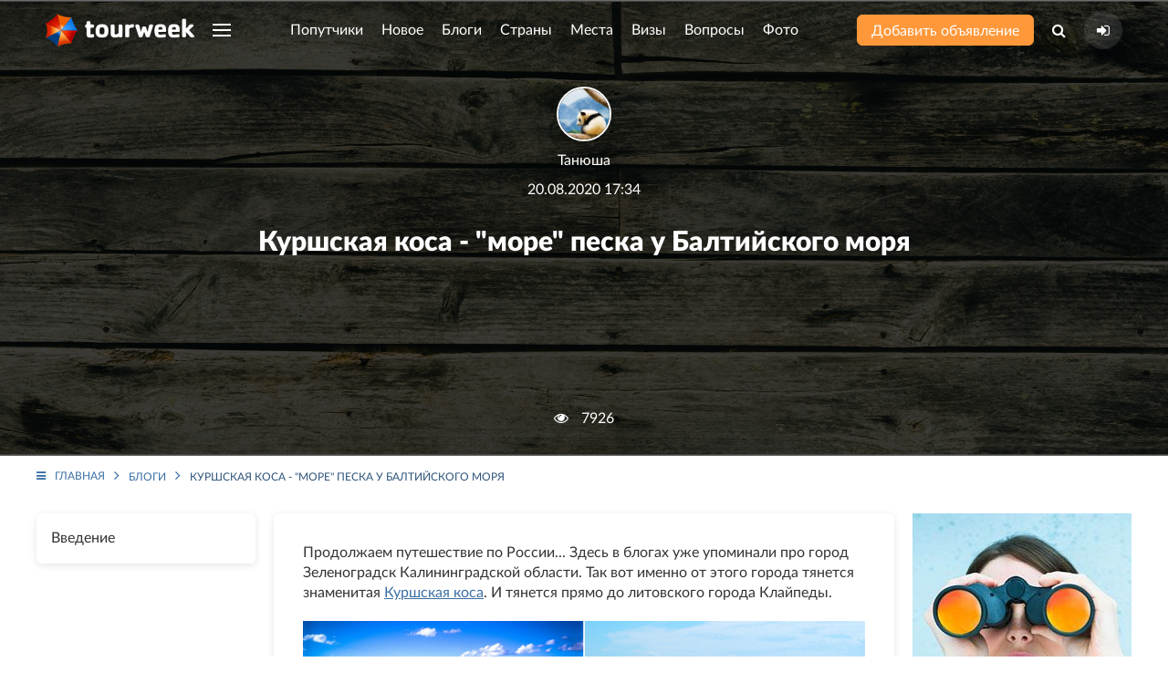

--- FILE ---
content_type: text/html; charset=UTF-8
request_url: https://tourweek.ru/blogs/117653
body_size: 10530
content:
<!DOCTYPE html>
<html lang="ru-RU">
<head>
    <meta charset="UTF-8"/>
        <meta name="viewport" content="width=device-width, user-scalable=no, initial-scale=1.0, maximum-scale=1.0, minimum-scale=1.0">
    <meta http-equiv="X-UA-Compatible" content="ie=edge">
        <link rel="icon" href="https://tourweek.ru/favicon.svg" type="image/svg+xml" sizes="120x120">
	<link rel="preconnect" href="//mc.yandex.ru/metrika/">
	<link rel="preload" href="/fonts/Lato-Bold.woff2" as="font" type="font/woff2" crossorigin="anonymous">
	<link rel="preload" href="/fonts/Lato-Black.woff2" as="font" type="font/woff2" crossorigin="anonymous">
	<link rel="preload" href="/fonts/Lato-Regular.woff2" as="font" type="font/woff2" crossorigin="anonymous">
	<link rel="preload" href="/fonts/Lato-Medium.woff2" as="font" type="font/woff2" crossorigin="anonymous">
	<link rel="preload" href="/fonts/Lato-Light.woff2" as="font" type="font/woff2" crossorigin="anonymous">
	<link rel="preload" href="/fonts/fontawesome-webfont.woff2?v=4.7.0" as="font" type="font/woff2" crossorigin="anonymous">
        <title>Куршская коса - &quot;море&quot; песка у Балтийского моря</title>
    <meta name="description" content="Продолжаем путешествие по России... Здесь в блогах уже упоминали про город Зеленоградск Калининградской области. Так вот именно от этого города тянется знаменитая Куршская коса. И тянется прямо до литовского города Клайпеды. ">
<link href="/frontend/web/images/bg_pageheader_blog-view.jpg" rel="preload" as="image">
<link href="/css/styles.min.css?v=1748196206" rel="stylesheet">    <meta name="csrf-param" content="_csrf">
    <meta name="csrf-token" content="ZWVyOGdPcEc9XEsPLhg8dzw2NmwuJBkMMhM9flYMRywWLToLKT4YJA==">
</head>
<body class="body-blog-view">
            
<div class="uk-offcanvas-content">

    <div class="uk-child-width-1-1 uk-height-viewport uk-flex uk-flex-wrap uk-flex-wrap-between">
        <div>

            <!--Pageheader-->
            <div class="uk-section uk-padding-remove uk-light tm-pageheader tm-pageheader-blog-view" style="background-image: url(/frontend/web/images/bg_pageheader_blog-view.jpg)">
                <!--Header-->
                <header class="tm-navbar-container uk-navbar-container uk-position-relative">
                    <nav class="uk-light uk-navbar" uk-navbar>
                        <div class="uk-navbar-left tm-navbar-left">
                            <a class="uk-navbar-item uk-logo uk-visible@s uk--hidden@l" href="/"><img src="/images/logo-header.png" alt="Tourweek — туристическая социальная сеть"></a>                            <a class="uk-navbar-item uk-logo uk-hidden@s" href="/"><img src="/images/logo-header_mobile.png" alt="Tourweek — туристическая социальная сеть"></a>
                                                        <a class="uk-navbar-toggle uk-visible@s uk-hidden@l" href="#offcanvas-overlay" uk-navbar-toggle-icon="" uk-toggle=""></a>
                            <ul class="uk-navbar-nav uk-visible@l">
                                <li>
                                    <a href="#" class="uk-navbar-toggle" uk-navbar-toggle-icon></a>
                                    <div class="uk-navbar-dropdown" uk-drop="mode: click; boundary: !header; boundary-align: true; pos: bottom-justify;">
                                        <div class="uk-container">
                                            <ul class="uk-nav uk-navbar-dropdown-nav uk-column-1-4">
                                                                                                    <li class="">
                                                        <a href="/companions">Попутчики</a>                                                    </li>
                                                                                                    <li class="">
                                                        <a href="/articles">Новое</a>                                                    </li>
                                                                                                    <li class="">
                                                        <a href="/blogs">Блоги</a>                                                    </li>
                                                                                                    <li class="">
                                                        <a href="/countries">Страны</a>                                                    </li>
                                                                                                    <li class="">
                                                        <a href="/sights">Места</a>                                                    </li>
                                                                                                    <li class="">
                                                        <a href="/visa">Визы</a>                                                    </li>
                                                                                                    <li class="">
                                                        <a href="/faq">Вопросы</a>                                                    </li>
                                                                                                    <li class="">
                                                        <a href="/gallery">Фото</a>                                                    </li>
                                                                                                    <li class="">
                                                        <a href="/airlines">Авиакомпании</a>                                                    </li>
                                                                                                    <li class="">
                                                        <a href="/users">Пользователи</a>                                                    </li>
                                                                                            </ul>
                                        </div>
                                    </div>
                                </li>
                            </ul>
                        </div>

                        <div class="uk-navbar-center tm-navbar-center uk--visible@l js--menu-main">
                            <ul class="uk-navbar-nav uk-visible@l">
                                                                                                        <li class="">
                                                                                <a class="js-menu-main__companions" href="/companions">Попутчики</a>                                                                                                                    </li>
                                                                                                        <li class="">
                                                                                <a class="js-menu-main__articles" href="/articles">Новое</a>                                                                                                                    </li>
                                                                                                        <li class="">
                                                                                <a class="js-menu-main__blogs" href="/blogs">Блоги</a>                                                                                                                    </li>
                                                                                                        <li class="">
                                                                                <a class="js-menu-main__countries" href="/countries">Страны</a>                                                                                                                            <div class="uk-navbar-dropdown" uk-drop="mode: click; boundary: !header; boundary-align: true; pos: bottom-justify;">
                                                <div class="uk-container js-menu-main__countries__container">
                                                    <ul class="menu-main__countries-accordion" uk-accordion="multiple: true">
                                                        <li class="uk-open">
                                                            <a href="#" class="tm-h3 uk-accordion-title">Топ 20 популярных стран</a href="#">
                                                            <div class="uk-accordion-content">
                                                                <ul class="uk-nav uk-navbar-dropdown-nav uk-column-1-5">
                                                                                                                                            <li class="uk-text-bold" data-j="0"><a href="/countries/algeria">Алжир</a></li>
                                                                                                                                            <li class="" data-j="1"><a href="/countries/bosnia-and-herzegovina">Босния и Герцеговина</a></li>
                                                                                                                                            <li class="uk-text-bold" data-j="2"><a href="/countries/guadeloupe">Гваделупа</a></li>
                                                                                                                                            <li class="" data-j="3"><a href="/countries/georgia">Грузия</a></li>
                                                                                                                                            <li class="" data-j="4"><a href="/countries/egypt">Египет</a></li>
                                                                                                                                            <li class="uk-text-bold" data-j="5"><a href="/countries/zambia">Замбия</a></li>
                                                                                                                                            <li class="uk-text-bold" data-j="6"><a href="/countries/zimbabwe">Зимбабве</a></li>
                                                                                                                                            <li class="" data-j="7"><a href="/countries/israel">Израиль</a></li>
                                                                                                                                            <li class="uk-text-bold" data-j="8"><a href="/countries/jordan">Иордания</a></li>
                                                                                                                                            <li class="uk-text-bold" data-j="9"><a href="/countries/luxembourg">Люксембург</a></li>
                                                                                                                                            <li class="uk-text-bold" data-j="10"><a href="/countries/myanmar">Мьянма</a></li>
                                                                                                                                            <li class="" data-j="11"><a href="/countries/portugal">Португалия</a></li>
                                                                                                                                            <li class="uk-text-bold" data-j="12"><a href="/countries/russia">Россия</a></li>
                                                                                                                                            <li class="uk-text-bold" data-j="13"><a href="/countries/el_salvador">Сальвадор</a></li>
                                                                                                                                            <li class="uk-text-bold" data-j="14"><a href="/countries/senegal">Сенегал</a></li>
                                                                                                                                            <li class="" data-j="15"><a href="/countries/serbia">Сербия</a></li>
                                                                                                                                            <li class="" data-j="16"><a href="/countries/tanzania">Танзания</a></li>
                                                                                                                                            <li class="uk-text-bold" data-j="17"><a href="/countries/turkey">Турция</a></li>
                                                                                                                                            <li class="" data-j="18"><a href="/countries/uzbekistan">Узбекистан</a></li>
                                                                                                                                            <li class="" data-j="19"><a href="/countries/finland">Финляндия</a></li>
                                                                                                                                    </ul>
                                                            </div>
                                                            <hr class="tm-hr-transparent">
                                                        </li>
                                                        <li class="uk-open">
                                                            <a href="#" class="tm-h3 uk-accordion-title">Все страны</a>
                                                            <div class="uk-accordion-content">
                                                                <ul class="uk-nav uk-navbar-dropdown-nav uk-column-1-5 js-menu-main__countries__show-more__container">
                                                                                                                                            <li class=""><a href="/countries/abkhazia">Абхазия</a></li>
                                                                                                                                            <li class=""><a href="/countries/australia">Австралия</a></li>
                                                                                                                                            <li class=""><a href="/countries/austria">Австрия</a></li>
                                                                                                                                            <li class=""><a href="/countries/azerbaijan">Азербайджан</a></li>
                                                                                                                                            <li class=""><a href="/countries/albania">Албания</a></li>
                                                                                                                                            <li class="uk-text-bold"><a href="/countries/algeria">Алжир</a></li>
                                                                                                                                            <li class=""><a href="/countries/anguilla">Ангилья</a></li>
                                                                                                                                            <li class=""><a href="/countries/andorra">Андорра</a></li>
                                                                                                                                            <li class=""><a href="/countries/antigua_barbuda">Антигуа и Барбуда</a></li>
                                                                                                                                            <li class=""><a href="/countries/argentina">Аргентина</a></li>
                                                                                                                                            <li class=""><a href="/countries/armenia">Армения</a></li>
                                                                                                                                            <li class=""><a href="/countries/aruba">Аруба</a></li>
                                                                                                                                            <li class=""><a href="/countries/afghanistan">Афганистан</a></li>
                                                                                                                                            <li class=""><a href="/countries/bahamas">Багамcкие острова</a></li>
                                                                                                                                            <li class=""><a href="/countries/bangladesh">Бангладеш</a></li>
                                                                                                                                            <li class=""><a href="/countries/barbados">Барбадос</a></li>
                                                                                                                                            <li class=""><a href="/countries/bahrain">Бахрейн</a></li>
                                                                                                                                            <li class=""><a href="/countries/belarus">Беларусь</a></li>
                                                                                                                                            <li class=""><a href="/countries/belize">Белиз</a></li>
                                                                                                                                            <li class=""><a href="/countries/belgium">Бельгия</a></li>
                                                                                                                                    </ul>
                                                                <button type="button" class="uk-button tm-button-blue-dark uk-width-1-1 uk-margin-top js-menu-main__countries__show-more">Показать весь список стран</button>                                                            </div>
                                                        </li>
                                                    </ul>
                                                                                                    </div>
                                            </div>
                                                                            </li>
                                                                                                        <li class="">
                                                                                <a class="js-menu-main__sights" href="/sights">Места</a>                                                                                                                    </li>
                                                                                                        <li class="">
                                                                                <a class="js-menu-main__visa" href="/visa">Визы</a>                                                                                                                    </li>
                                                                                                        <li class="">
                                                                                <a class="js-menu-main__faq" href="/faq">Вопросы</a>                                                                                                                    </li>
                                                                                                        <li class="">
                                                                                <a class="js-menu-main__gallery" href="/gallery">Фото</a>                                                                                                                    </li>
                                                                                                                                </ul>
                            <ul class="uk-flex uk-flex-middle uk-hidden@l tm-navbar-center__mobile">
                                                                <li class="tm-navbar-center__mobile-companion">
                                    <a class="uk-flex uk--button uk--button-small uk--button-orange uk--text-untransformed" href="/companions"><span>Попутчики</span></a>                                </li>
                                <li class="tm-navbar-center__mobile-article">
                                    <a class="uk-flex uk--button uk--button-small uk--button-orange uk--text-untransformed" href="/articles"><span>Новое</span></a>                                </li>
                                                            </ul>
                        </div>

                        <div class="uk-navbar-right tm-navbar-right">
                            <div class="uk-navbar-item uk-visible@s">
                                <a class="uk-button uk-button-small uk-button-orange uk-text-untransformed uk-text-nowrap" href="/companions/create">Добавить объявление</a>                            </div>
                            <ul class="uk-navbar-nav uk-flex-middle">
                                <li class="uk-visible@s">
                                    <a class="" href="#"><i class="fa fa-search" aria-hidden="true"></i></a>                                    <div class="uk-navbar-dropdown uk-padding-remove-horizontal" uk-drop="mode: click; boundary: !header; boundary-align: true; pos: bottom-justify;">
                                        <div class="uk-container">
                                            <form action="/search" class="tm-search-header uk-width-xxlarge uk-margin-auto">
                                                <div class="uk-flex">
                                                    <div class="uk-form-controls uk-inline uk-width-1-1">
                                                        <span class="uk-form-icon"><i class="fa fa-search" aria-hidden="true"></i></span>
                                                        <input type="search" name="q" class="uk-input" placeholder="Поиск по сайту" autocomplete="off">
                                                    </div>
                                                    <button type="submit" class="uk-button uk-button-small uk-button-blue">Найти</button>                                                </div>
                                            </form>
                                        </div>
                                    </div>
                                </li>
                                <li>
                                                                    <a class="tm-navbar-right__sign-in" href="/user/sign-in/login" title="Авторизация на сайте"><i class="fa fa-sign-in" aria-hidden="true"></i></a>                                                                                                    </li>
                            </ul>
                                                        <a class="uk-navbar-toggle uk-hidden@s" href="#offcanvas-overlay" uk-navbar-toggle-icon="" uk-toggle=""></a>                        </div>
                    </nav>
                </header>

                <!--HeaderContent-->
                <div class="uk-section uk-section-large uk-position-relative uk-padding-remove-bottom uk-padding-remove-top">
    <div class="uk-container uk-text-center uk-flex uk-flex-wrap uk-flex-wrap-between">

        <!-- (Pageheader) -->
        <div class="uk-width-1-1">
            <div class="uk-margin-small-bottom uk-margin-medium-top">
                <a class="uk-link-reset" href="/users/626"><img class="tm-user-about uk-border-circle" src="/file/image?path=uploads/profile/m0_5343d9a8c4cd2e9c7e43b5fb63c39fb9-4.jpg&amp;w=137&amp;h=137&amp;fit=crop&amp;s=2c7d90a3b906c385ba16d95c6da76863" alt=""></a>            </div>
            <div class="uk-margin-small-bottom">
                <a class="uk--link-reset uk-light" href="/users/626">Танюша</a>            </div>
            <div class="uk-margin-bottom">
                20.08.2020 17:34            </div>
            <div class="uk-margin-medium-top">
                <h1 class="uk-h2 uk-width-1-1 uk-width-3-5@l uk-margin-auto">Куршская коса - "море" песка у Балтийского моря</h1>
            </div>
        </div>
        <div class="uk-width-1-1">
            <div class="uk-margin-medium-bottom">
                <i class="fa fa-eye uk-margin-small-right" aria-hidden="true"></i> <span>7926</span>
            </div>
        </div>

    </div>
</div>
            </div>
            <div class="page-blog-view tm-blog-view">

    
    <div class="uk-container uk-margin-small-top">
        <ul class="uk-breadcrumb"><li><a href="/"><i class="fa fa-bars uk-margin-small-right"></i>Главная</a></li>
<li><a href="/blogs">Блоги</a></li>
<li><span>Куршская коса - &quot;море&quot; песка у Балтийского моря<span></li>
</ul>    </div>

    <div class="tm--section-medium tm-section-scoreboard uk-section uk-padding-remove-bottom uk--padding-remove-top">
        <div class="uk-container">

            <div class="uk-child-width-expand@m" uk-grid>
                <!-- Aside left -->
                <aside class="uk-width-medium@m">
                                            <ul class="tm-menu-left js-tm-menu-left">
                            <li><a href="#tab-vvedenie" uk-scroll="offset: 20">Введение</a></li>
                                                    </ul>
                                    </aside>
                <div class="uk-position-relative tm--iconnav-container tm--iconnav-container-hover">
                    
                    
                    <div class="tm--visa-view_info-block tm--ckeditor uk-margin-bottom" id="tab-vvedenie">
                        <div class="tm--visa-view_info-block tm-view_info-block"><div class="tm-ck tm-ck-content ck ck-content"><p>Продолжаем путешествие по России... Здесь в блогах уже упоминали про город Зеленоградск Калининградской области. Так вот именно от этого города тянется знаменитая <a href="/countries/russia/regions/kaliningrad_oblast/curonian_spit/">Куршская коса</a>. И тянется прямо до литовского города Клайпеды.&nbsp;</p><figure class="image"><img loading="lazy" src="/upload/main/ff3/ff31840d2b56eaad67412037d0d6bbe2.jpg" alt="ff31840d2b56eaad67412037d0d6bbe2.jpg"></figure><figure class="image"><img loading="lazy" src="/upload/resize_cache/main/b81/800_99999_1/b81faf6761b961336299e1e20764eec6.jpg" alt="b81faf6761b961336299e1e20764eec6.jpg"></figure><figure class="image"><img loading="lazy" src="/upload/resize_cache/main/fc8/800_99999_1/fc8d1302b11a85cf81c653a71a10e818.jpg" alt="fc8d1302b11a85cf81c653a71a10e818.jpg"></figure><p>Куршская коса - удивительное место. Это огромная песчаные дюны, разделяющие Балтийское море и Куршский залив.</p><figure class="image"><img loading="lazy" src="/upload/resize_cache/main/37a/800_99999_1/37a931b99c0aad270adf64d9aeb91e09.jpg" alt="37a931b99c0aad270adf64d9aeb91e09.jpg"></figure><figure class="image"><img loading="lazy" src="/upload/main/0dc/0dc5d6f7fec3910aea317ac753b3cf32.jpg" alt="0dc5d6f7fec3910aea317ac753b3cf32.jpg"></figure><p>Это самое настоящее море песка, на котором вольные морские ветры рисуют незамысловатые морские узоры... Длина косы - 98 км, а ширина - от 400 м до 3,8 км!</p><figure class="image"><img loading="lazy" src="/upload/main/8b6/8b6e7e8937c31193e5bfc75b14d463ee.jpg" alt="8b6e7e8937c31193e5bfc75b14d463ee.jpg"></figure><figure class="image"><img loading="lazy" src="/upload/resize_cache/main/7ac/800_99999_1/7ac6f2a3c8347440c4bd82fa7e579e4e.jpg" alt="7ac6f2a3c8347440c4bd82fa7e579e4e.jpg"></figure><figure class="image"><img loading="lazy" src="/upload/resize_cache/main/2ba/800_99999_1/2ba062f99a0c4c80b600148fe1c32cd1.jpg" alt="2ba062f99a0c4c80b600148fe1c32cd1.jpg"></figure><p>Посещать косу рекомендуется в период с мая по ноябрь, когда климатические условия более подходят для того, чтобы отдыхать на песчаных дюнах.</p><figure class="image"><img loading="lazy" src="/upload/resize_cache/main/367/800_99999_1/3671d6fba639ed90f3492323a8f69485.jpg" alt="3671d6fba639ed90f3492323a8f69485.jpg"></figure><figure class="image"><img loading="lazy" src="/upload/resize_cache/main/ee5/800_99999_1/ee5eb1a326175835419af4666ceb03e2.jpg" alt="ee5eb1a326175835419af4666ceb03e2.jpg"></figure><figure class="image"><img loading="lazy" src="/upload/resize_cache/main/61a/800_99999_1/61aacda69ac4eee8fa3f51ed4efd26f7.jpg" alt="61aacda69ac4eee8fa3f51ed4efd26f7.jpg"></figure><p>Однако Куршская коса - не только пески. Хотя сам по себе полуостров является полностью песчаным, встречаются и тундровые ландшафты. Именно это объясняет огромное биологическое разнообразие проживающих здесь зверей.</p><figure class="image"><img loading="lazy" src="/upload/main/331/331e1ae5681afa1c243211db55892881.jpg" alt="331e1ae5681afa1c243211db55892881.jpg"></figure><figure class="image"><img loading="lazy" src="/upload/resize_cache/main/93e/800_99999_1/93e6da81b42cc3b498b26a2e8b5fba08.jpg" alt="93e6da81b42cc3b498b26a2e8b5fba08.jpg"></figure><figure class="image"><img loading="lazy" src="/upload/resize_cache/main/1ff/800_99999_1/1ff1bc1dbc4234c26c25bfbe2daf86c5.jpg" alt="1ff1bc1dbc4234c26c25bfbe2daf86c5.jpg"></figure><p>Но, конечно, наиболее привлекательны для туристов именно белые пески, ширина которых местами достигает километра. Этакий природный пляж: пустыня, окружённая водой.</p><figure class="image"><img loading="lazy" src="/upload/resize_cache/main/ae4/800_99999_1/ae4bf7638bf540fa5464ae8c09f1b17c.jpg" alt="ae4bf7638bf540fa5464ae8c09f1b17c.jpg"></figure><p>В 2000-м году Куршскую косу внесли в список Всемирного наследия ЮНЕСКО.</p><figure class="image"><img loading="lazy" src="/upload/resize_cache/main/f36/800_99999_1/f364960a9cdcaeb69b9d5d8a40ab9de8.jpg" alt="f364960a9cdcaeb69b9d5d8a40ab9de8.jpg"></figure><figure class="image"><img loading="lazy" src="/upload/resize_cache/main/9e3/800_99999_1/9e3d8e76160b1981e4804dc26eb59490.jpg" alt="9e3d8e76160b1981e4804dc26eb59490.jpg"></figure><figure class="image"><img loading="lazy" src="/upload/resize_cache/main/7d2/800_99999_1/7d23999cabd586ae963df04c6795a0bc.jpg" alt="7d23999cabd586ae963df04c6795a0bc.jpg"></figure><figure class="image"><img loading="lazy" src="/upload/resize_cache/main/5bc/800_99999_1/5bcf8f961b1e71a694ed51284381ac9b.jpg" alt="5bcf8f961b1e71a694ed51284381ac9b.jpg"></figure><figure class="image"><img loading="lazy" src="/upload/resize_cache/main/f22/800_99999_1/f2295a0dbdd51250745f9d8801a77351.jpg" alt="f2295a0dbdd51250745f9d8801a77351.jpg"></figure><figure class="image"><img loading="lazy" src="/upload/resize_cache/main/a4a/800_99999_1/a4a21a2dca94c0a8ece377ce1e234667.jpg" alt="a4a21a2dca94c0a8ece377ce1e234667.jpg"></figure><figure class="image"><img loading="lazy" src="/upload/main/331/331e1ae5681afa1c243211db55892881.jpg" alt="331e1ae5681afa1c243211db55892881.jpg"></figure><figure class="image"><img loading="lazy" src="/upload/resize_cache/main/b89/800_99999_1/b89389199ec0927a003437cafce79481.jpg" alt="b89389199ec0927a003437cafce79481.jpg"></figure><figure class="image"><img loading="lazy" src="/upload/resize_cache/main/f6d/800_99999_1/f6d39e97348eb44665910ba1992b7d62.jpg" alt="f6d39e97348eb44665910ba1992b7d62.jpg"></figure><figure class="image"><img loading="lazy" src="/upload/resize_cache/main/b60/800_99999_1/b60ec8e6bf920cf3fe59a710e837a7d4.jpg" alt="b60ec8e6bf920cf3fe59a710e837a7d4.jpg"></figure><p>а эта граница с Литвой на Куршской косе:</p><figure class="image"><img loading="lazy" src="/upload/resize_cache/main/48b/800_99999_1/48ba930bc3b51c38a95eb88992adf261.jpg" alt="48ba930bc3b51c38a95eb88992adf261.jpg"></figure></div></div>
                                                    <div class="uk-text-right uk-text-muted uk-text-small uk-margin-small-top"><i class="fa fa-calendar" aria-hidden="true"></i> 20 августа 2020</div>
                                            </div>

                                                                
                                    </div>
                <!-- Aside right -->
                <aside class="uk-width-medium@m">
                    <div class="uk-child-width-1-1" uk-grid>
                                                <div class="uk-width-auto@s uk-width-1-1@m uk-flex uk-flex-center">
    <!--Banner-->
    <div class="banner-list banner-list-position-1">
                        <a class="banner-item uk--card" href="/companions" target="_blank"><img src="/storage/web/source/uploads/banner/rOusPpN6kmrp3S-rG1uKo1QClDgPXmis.jpg" alt="Место для Вашей рекламы!"></a>            </div></div>
<div>
    <!--Interesting in the world-->
        <div>
        <h3 class="uk-h3">Актуально</h3>
        <div class="uk-child-width-1-3@s uk-child-width-1-1@m uk-grid-small" uk-grid uk-height-match="target: > div > .uk-card">
                            <div>
                    <a href="/articles/world/315813" class="uk-card uk-card-small uk-card-body uk-cover-container uk-flex uk-flex-bottom uk-light tm-border-radius">
    <img class="tm-image-brightness" src="/file/image?path=uploads/article/kFKwHsy9domH47npWuhWb2LQ1sj9AQbb.jpg&amp;w=350&amp;h=250&amp;fit=crop&amp;s=eb7e485963a11dfc98be7460243a71aa" alt="Российского альпиниста едва не посадили в Индии за GPS-навигатора – фотография" loading="lazy" uk-cover="">    <div class="uk-position-relative">Российского альпиниста едва не посадили в Индии за GPS-навигатора</div>
</a>                </div>
                            <div>
                    <a href="/articles/tour_business/315811" class="uk-card uk-card-small uk-card-body uk-cover-container uk-flex uk-flex-bottom uk-light tm-border-radius">
    <img class="tm-image-brightness" src="/file/image?path=uploads/article/ywU_KZnQAYI-ncBDdZ8c44PqnB1VWPrh.png&amp;w=350&amp;h=250&amp;fit=crop&amp;s=9d25a74ec91ddcbcac51f030d4990531" alt="Стоит ли бронировать туры и билеты заранее — честный разбор – фотография" loading="lazy" uk-cover="">    <div class="uk-position-relative">Стоит ли бронировать туры и билеты заранее — честный разбор</div>
</a>                </div>
                            <div>
                    <a href="/articles/tour_business/315810" class="uk-card uk-card-small uk-card-body uk-cover-container uk-flex uk-flex-bottom uk-light tm-border-radius">
    <img class="tm-image-brightness" src="/file/image?path=uploads/article/fICOESSwmYncRWiOiWi8wfXfNOE5c4NX.jpeg&amp;w=350&amp;h=250&amp;fit=crop&amp;s=d18329ab898c535da351f3ab9d9b5e21" alt="Россияне смогут улететь зимой в Гоа только из трёх городов – фотография" loading="lazy" uk-cover="">    <div class="uk-position-relative">Россияне смогут улететь зимой в Гоа только из трёх городов</div>
</a>                </div>
                            <div>
                    <a href="/articles/visas_and_passports/315809" class="uk-card uk-card-small uk-card-body uk-cover-container uk-flex uk-flex-bottom uk-light tm-border-radius">
    <img class="tm-image-brightness" src="/file/image?path=uploads/article/eqXbDDTZsMmjC7je0VTtFTGy4A6GjGR2.jpg&amp;w=350&amp;h=250&amp;fit=crop&amp;s=fd32415b0ab42f3afaba563bff0b7e07" alt="Российским туристам всё чаще отказывают во въезде в Таиланд – фотография" loading="lazy" uk-cover="">    <div class="uk-position-relative">Российским туристам всё чаще отказывают во въезде в Таиланд</div>
</a>                </div>
                            <div>
                    <a href="/articles/world/315808" class="uk-card uk-card-small uk-card-body uk-cover-container uk-flex uk-flex-bottom uk-light tm-border-radius">
    <img class="tm-image-brightness" src="/file/image?path=uploads/article/CQjZHMtnhCP_1winYZ9_hMRCDtLjSF9T.jpg&amp;w=350&amp;h=250&amp;fit=crop&amp;s=5fd874d65e78ddb5b999cf0639b486df" alt="Освобождён француз, проехавший всю Евразию — и застрявший в российском СИЗО – фотография" loading="lazy" uk-cover="">    <div class="uk-position-relative">Освобождён француз, проехавший всю Евразию — и застрявший в российском СИЗО</div>
</a>                </div>
                    </div>
        <div class="uk-text-right uk-margin-top">
            <a class="uk-button uk-button-simple-orange uk-width-1-1" href="/articles">Смотреть еще</a>                                </div>
    </div>
</div>                    </div>
                </aside>
            </div>

        </div>
    </div>

    <!-- Blog Archive -->
        <div class="uk-section uk--margin-large-top">
        <div class="uk-container">
            <h2 class="uk-text-center">Интересное в блогах</h2>
            <div class="uk-child-width-1-2@s uk-child-width-1-4@m" uk-grid uk--height-match="target: > div > .uk-card" data-tm-menu-left-target="">
                                    <div>
                        <div class="">
    <article class="tm-blogs-list-item  h-orizontal h-orizontal-reverse tm-articles-list-item uk-height-1-1 uk-position-relative tm--iconnav-container tm--iconnav-container-hover">
                
        <div class="uk--child-width-expand@s uk-grid uk-grid-collapse uk-height-1-1" uk--grid>
            <div class="uk--height-1-1">
                                    <div class="left uk-height-1-1 uk-position-relative">
                        <a class="img uk-height-1-1 uk--cover-container uk--flex uk--flex-bottom uk--light uk--card uk--card-body uk--card-small" href="https://tourweek.ru/blogs/3550003"><img class="tm-image-brightness-light" src="/file/image?path=uploads/blog/photo/vmLo59z1Hvp-oGDwC12RAnpIGxSccyDq.png&amp;w=285&amp;h=250&amp;fit=crop&amp;s=dfaa5fba64abf2638bbb38758d459cf1" alt="Южный океан. Что мы о нём знаем?" loading="lazy" uk--cover=""></a>                        <div class="bottom tm-user-about uk-flex uk-flex-middle uk-padding">
                            <a class="uk-link-reset" href="/users/5861"><img class="uk-border-circle" src="/file/image?path=uploads/profile/z-uJUtdv09vHAlXrWfrp-9lh034H37j3.jpeg&amp;w=137&amp;h=137&amp;fit=crop&amp;s=100cb8b8ac5c093c8e9b93aa317c3a26" alt="Татьяна, 43, Сараево, Босния и Герцеговина" loading="lazy"></a>                            <a class="uk--link-reset uk-light uk-margin-small-left" href="/users/5861">Татьяна</a>                        </div>
                    </div>
                            </div>
            <div class="uk--height-1-1">
                <div class="right uk-height-1-1 uk-position-relative uk-padding">
                    <div class="tm-user-about uk-flex uk-flex-middle uk-margin-bottom">
                        <a class="uk-link-reset" href="/users/5861"><img class="uk-border-circle" src="/file/image?path=uploads/profile/z-uJUtdv09vHAlXrWfrp-9lh034H37j3.jpeg&amp;w=137&amp;h=137&amp;fit=crop&amp;s=100cb8b8ac5c093c8e9b93aa317c3a26" alt="Татьяна, 43, Сараево, Босния и Герцеговина" loading="lazy"></a>                        <a class="uk-link-reset uk--light uk-margin-small-left" href="/users/5861">Татьяна</a>                    </div>

                    <a class="tm--article-title title uk-link-text" href="https://tourweek.ru/blogs/3550003">Южный океан. Что мы о нём знаем?</a>                    <p class="tm--article-anons anons uk-text-little uk-margin-small-bottom">На всех картах мира появится пятый океан.</p>

                    <div class="bottom uk-flex uk-flex-middle uk-flex-between uk-text-muted uk-text-small uk-padding">
                        <div>
                            <span>12 декабря 2021</span>
                            <span class="uk-margin-small-left">
                                                            </span>
                        </div>
                        <div class="uk--margin-left"><i class="fa fa-eye" aria-hidden="true"></i> <span>6518</span></div>
                    </div>
                </div>
            </div>
        </div>
    </article>
</div>                    </div>
                                    <div>
                        <div class="">
    <article class="tm-blogs-list-item  h-orizontal h-orizontal-reverse tm-articles-list-item uk-height-1-1 uk-position-relative tm--iconnav-container tm--iconnav-container-hover">
                
        <div class="uk--child-width-expand@s uk-grid uk-grid-collapse uk-height-1-1" uk--grid>
            <div class="uk--height-1-1">
                                    <div class="left uk-height-1-1 uk-position-relative">
                        <a class="img uk-height-1-1 uk--cover-container uk--flex uk--flex-bottom uk--light uk--card uk--card-body uk--card-small" href="https://tourweek.ru/blogs/113577"><img class="tm-image-brightness-light" src="/file/image?path=uploads/blog/photo/4wFtn8VbG0-kpdd4Q5by9su7ekiLeQS8.jpg&amp;w=285&amp;h=250&amp;fit=crop&amp;s=890655573cc74aa37564ea73224270d3" alt="10 фотоисторий о силе человеческой  воли" loading="lazy" uk--cover=""></a>                        <div class="bottom tm-user-about uk-flex uk-flex-middle uk-padding">
                            <a class="uk-link-reset" href="/users/687"><img class="uk-border-circle" src="/file/image?path=uploads/profile/630944e06f5ce80bd1b139fda5393a3a.jpg&amp;w=137&amp;h=137&amp;fit=crop&amp;s=a05f981e2de594e694309eee0934a806" alt="Алеся, 34, Витебск, Беларусь" loading="lazy"></a>                            <a class="uk--link-reset uk-light uk-margin-small-left" href="/users/687">Алеся</a>                        </div>
                    </div>
                            </div>
            <div class="uk--height-1-1">
                <div class="right uk-height-1-1 uk-position-relative uk-padding">
                    <div class="tm-user-about uk-flex uk-flex-middle uk-margin-bottom">
                        <a class="uk-link-reset" href="/users/687"><img class="uk-border-circle" src="/file/image?path=uploads/profile/630944e06f5ce80bd1b139fda5393a3a.jpg&amp;w=137&amp;h=137&amp;fit=crop&amp;s=a05f981e2de594e694309eee0934a806" alt="Алеся, 34, Витебск, Беларусь" loading="lazy"></a>                        <a class="uk-link-reset uk--light uk-margin-small-left" href="/users/687">Алеся</a>                    </div>

                    <a class="tm--article-title title uk-link-text" href="https://tourweek.ru/blogs/113577">10 фотоисторий о силе человеческой  воли</a>                    <p class="tm--article-anons anons uk-text-little uk-margin-small-bottom">Фотоистории о силе человеческой  воли...</p>

                    <div class="bottom uk-flex uk-flex-middle uk-flex-between uk-text-muted uk-text-small uk-padding">
                        <div>
                            <span>27 октября 2020</span>
                            <span class="uk-margin-small-left">
                                                            </span>
                        </div>
                        <div class="uk--margin-left"><i class="fa fa-eye" aria-hidden="true"></i> <span>10157</span></div>
                    </div>
                </div>
            </div>
        </div>
    </article>
</div>                    </div>
                                    <div>
                        <div class="">
    <article class="tm-blogs-list-item  h-orizontal h-orizontal-reverse tm-articles-list-item uk-height-1-1 uk-position-relative tm--iconnav-container tm--iconnav-container-hover">
                
        <div class="uk--child-width-expand@s uk-grid uk-grid-collapse uk-height-1-1" uk--grid>
            <div class="uk--height-1-1">
                                    <div class="left uk-height-1-1 uk-position-relative">
                        <a class="img uk-height-1-1 uk--cover-container uk--flex uk--flex-bottom uk--light uk--card uk--card-body uk--card-small" href="https://tourweek.ru/blogs/3549926"><img class="tm-image-brightness-light" src="/file/image?path=uploads/blog/photo/D0LXV-g1-h5Dt5ELT4F7Bp56y34ezzQg.jpg&amp;w=285&amp;h=250&amp;fit=crop&amp;s=511fef429c936c355bc6d1871eac4f71" alt="10 самых необычных дорог мира" loading="lazy" uk--cover=""></a>                        <div class="bottom tm-user-about uk-flex uk-flex-middle uk-padding">
                            <a class="uk-link-reset" href="/users/1010"><img class="uk-border-circle" src="/file/image?path=uploads/profile/30c164f695c0ea8d9c0f22b01a3743ae.jpg&amp;w=137&amp;h=137&amp;fit=crop&amp;s=ae0906da3a772b62ad04f59146a75219" alt="Юрий Поляков, 39, Москва, Россия" loading="lazy"></a>                            <a class="uk--link-reset uk-light uk-margin-small-left" href="/users/1010">Юрий Поляков</a>                        </div>
                    </div>
                            </div>
            <div class="uk--height-1-1">
                <div class="right uk-height-1-1 uk-position-relative uk-padding">
                    <div class="tm-user-about uk-flex uk-flex-middle uk-margin-bottom">
                        <a class="uk-link-reset" href="/users/1010"><img class="uk-border-circle" src="/file/image?path=uploads/profile/30c164f695c0ea8d9c0f22b01a3743ae.jpg&amp;w=137&amp;h=137&amp;fit=crop&amp;s=ae0906da3a772b62ad04f59146a75219" alt="Юрий Поляков, 39, Москва, Россия" loading="lazy"></a>                        <a class="uk-link-reset uk--light uk-margin-small-left" href="/users/1010">Юрий Поляков</a>                    </div>

                    <a class="tm--article-title title uk-link-text" href="https://tourweek.ru/blogs/3549926">10 самых необычных дорог мира</a>                    <p class="tm--article-anons anons uk-text-little uk-margin-small-bottom">Для многих людей незапланированная поездка за рулем в «никуда» сродни медитации. Любители дорожных путешествий смотрят непосредственно на дорогу как на отдельную достопримечательность.</p>

                    <div class="bottom uk-flex uk-flex-middle uk-flex-between uk-text-muted uk-text-small uk-padding">
                        <div>
                            <span>3 сентября 2021</span>
                            <span class="uk-margin-small-left">
                                                            </span>
                        </div>
                        <div class="uk--margin-left"><i class="fa fa-eye" aria-hidden="true"></i> <span>8960</span></div>
                    </div>
                </div>
            </div>
        </div>
    </article>
</div>                    </div>
                                    <div>
                        <div class="">
    <article class="tm-blogs-list-item  h-orizontal h-orizontal-reverse tm-articles-list-item uk-height-1-1 uk-position-relative tm--iconnav-container tm--iconnav-container-hover">
                
        <div class="uk--child-width-expand@s uk-grid uk-grid-collapse uk-height-1-1" uk--grid>
            <div class="uk--height-1-1">
                                    <div class="left uk-height-1-1 uk-position-relative">
                        <a class="img uk-height-1-1 uk--cover-container uk--flex uk--flex-bottom uk--light uk--card uk--card-body uk--card-small" href="https://tourweek.ru/blogs/3549928"><img class="tm-image-brightness-light" src="/file/image?path=uploads/blog/photo/8fHW8U--5r1QuQxRWX7RYXoaEBznjsyI.jpg&amp;w=285&amp;h=250&amp;fit=crop&amp;s=43b86b521da858904677a3c95ec01e97" alt="Почему осенью листья меняют цвет: желтеют и краснеют?" loading="lazy" uk--cover=""></a>                        <div class="bottom tm-user-about uk-flex uk-flex-middle uk-padding">
                            <a class="uk-link-reset" href="/users/38"><img class="uk-border-circle" src="/file/image?path=uploads/profile/QIQC93VumvDGrGVycqKHWcotm9YJGYwS.jpg&amp;w=137&amp;h=137&amp;fit=crop&amp;s=2a1aa17fe241f43ce6af76bdedc57062" alt="Людмила, 66, Москва, Россия" loading="lazy"></a>                            <a class="uk--link-reset uk-light uk-margin-small-left" href="/users/38">Людмила</a>                        </div>
                    </div>
                            </div>
            <div class="uk--height-1-1">
                <div class="right uk-height-1-1 uk-position-relative uk-padding">
                    <div class="tm-user-about uk-flex uk-flex-middle uk-margin-bottom">
                        <a class="uk-link-reset" href="/users/38"><img class="uk-border-circle" src="/file/image?path=uploads/profile/QIQC93VumvDGrGVycqKHWcotm9YJGYwS.jpg&amp;w=137&amp;h=137&amp;fit=crop&amp;s=2a1aa17fe241f43ce6af76bdedc57062" alt="Людмила, 66, Москва, Россия" loading="lazy"></a>                        <a class="uk-link-reset uk--light uk-margin-small-left" href="/users/38">Людмила</a>                    </div>

                    <a class="tm--article-title title uk-link-text" href="https://tourweek.ru/blogs/3549928">Почему осенью листья меняют цвет: желтеют и краснеют?</a>                    <p class="tm--article-anons anons uk-text-little uk-margin-small-bottom">Почему листья деревьев осенью жёлтые? Есть несколько причин изменения цвета и влияния его на химические процессы внутри каждого листа, но наиболее существенными факторами являются короткий световой день и длинная ночь.</p>

                    <div class="bottom uk-flex uk-flex-middle uk-flex-between uk-text-muted uk-text-small uk-padding">
                        <div>
                            <span>19 апреля 2021</span>
                            <span class="uk-margin-small-left">
                                                            </span>
                        </div>
                        <div class="uk--margin-left"><i class="fa fa-eye" aria-hidden="true"></i> <span>6014</span></div>
                    </div>
                </div>
            </div>
        </div>
    </article>
</div>                    </div>
                            </div>
            <div class="uk-margin-medium-top uk-text-center">
                <a class="uk-button uk-button-simple-orange tm--button-text-small" href="/blogs">Смотреть еще</a>            </div>
        </div>
    </div>

</div>

            <!--About project-->
            
        </div>

        <!--Footer-->
        <footer class="uk--section" data-tm-menu-left-target="">
            <div class="top">
                <div class="uk-container">
                                        <div class="uk--grid uk-grid-medium uk-child-width-1-1 uk-child-width-1-3@s uk-child-width-1-5@m uk-child-width-1-5@l" uk-grid>
                                                    <div>
                                <ul class="uk-nav uk--nav-default">
                                    <li class="">
                                        <span class="uk--light">Читайте</span>                                    </li>
                                                                            <li class="">
                                            <a class="uk--text-muted" href="/articles">Новое</a>                                        </li>
                                                                            <li class="">
                                            <a class="uk--text-muted" href="/visa">Визы</a>                                        </li>
                                                                            <li class="">
                                            <a class="uk--text-muted" href="/countries">Страны</a>                                        </li>
                                                                            <li class="">
                                            <a class="uk--text-muted" href="/sights">Интересные места</a>                                        </li>
                                                                    </ul>
                            </div>
                                                    <div>
                                <ul class="uk-nav uk--nav-default">
                                    <li class="">
                                        <span class="uk--light">Интерактив</span>                                    </li>
                                                                            <li class="">
                                            <a class="uk--text-muted" href="/blogs">Блоги</a>                                        </li>
                                                                            <li class="">
                                            <a class="uk--text-muted" href="/companions">Попутчики</a>                                        </li>
                                                                            <li class="">
                                            <a class="uk--text-muted" href="/gallery">Фото-Видео</a>                                        </li>
                                                                            <li class="">
                                            <a class="uk--text-muted" href="/faq">Вопросы и ответы</a>                                        </li>
                                                                    </ul>
                            </div>
                                                    <div>
                                <ul class="uk-nav uk--nav-default">
                                    <li class="">
                                        <span class="uk--light">Полезное</span>                                    </li>
                                                                            <li class="">
                                            <a class="uk--text-muted" href="/users">Пользователи</a>                                        </li>
                                                                            <li class="">
                                            <a class="uk--text-muted" href="/airlines">Авиакомпании</a>                                        </li>
                                                                            <li class="">
                                            <a class="uk--text-muted" href="/companions/place">Попутчики — популярные места</a>                                        </li>
                                                                            <li class="">
                                            <a class="uk--text-muted" href="/companions/city">Попутчики из городов</a>                                        </li>
                                                                    </ul>
                            </div>
                                                    <div>
                                <ul class="uk-nav uk--nav-default">
                                    <li class="">
                                        <span class="uk--light">Пользователям</span>                                    </li>
                                                                            <li class="">
                                            <a class="uk--text-muted" href="/requirements">Требования к материалам</a>                                        </li>
                                                                            <li class="">
                                            <a class="uk--text-muted" href="/agreement">Правила использования материалов</a>                                        </li>
                                                                            <li class="">
                                            <a class="uk--text-muted" href="/consent">Согласие на обработку данных</a>                                        </li>
                                                                            <li class="">
                                            <a class="uk--text-muted" href="/write-to-us">Сообщить об ошибке</a>                                        </li>
                                                                    </ul>
                            </div>
                                                    <div>
                                <ul class="uk-nav uk--nav-default">
                                    <li class="">
                                        <span class="uk--light">О нас</span>                                    </li>
                                                                            <li class="">
                                            <a class="uk--text-muted" href="/about">О проекте</a>                                        </li>
                                                                            <li class="">
                                            <a class="uk--text-muted" href="/contacts">Контакты</a>                                        </li>
                                                                            <li class="">
                                            <a class="uk--text-muted" href="/write-to-us">Написать нам</a>                                        </li>
                                                                    </ul>
                            </div>
                                            </div>
                </div>
            </div>
            <div class="bottom">
                <div class="uk-container">
                    <div class="uk--flex uk-flex-between uk-flex-middle uk--flex-wrap uk-child-width-auto@s " uk-grid>
                        <div>
                            <ul class="tm-social uk-iconnav uk-flex-center uk-flex-middle">
                                                                                                                                        <li><span class="uk-link js-tm-link" title=" tourweek в Вконтакте" data-href="https://vk.com/tourweek_ru" data-target="_blank"><i class="fa fa-vk" aria-hidden="true"></i></span></li>
                                                                                                        <li><span class="uk-link js-tm-link" title="tourweek в Одноклассниках" data-href="https://ok.ru/tourweek" data-target="_blank"><i class="fa fa-odnoklassniki" aria-hidden="true"></i></span></li>
                                                                                                        <li><span class="uk-link js-tm-link" title="tourweek в Телеграмм" data-href="https://t.me/tourweek_poputchiki" data-target="_blank"><i class="fa fa-paper-plane" aria-hidden="true"></i></span></li>
                                                            </ul>
                        </div>
                        <div class="uk-visible@l">
                                                    </div>
                        <div>
                            <div class="uk-text-center">
                                <a class="uk-logo" href="/"><img src="/images/logo-header.png" alt="Tourweek — туристическая социальная сеть"></a>                            </div>
                        </div>
                    </div>
                </div>
            </div>
        </footer>
            </div>

    <!-- Off-canvas -->
    <div id="offcanvas-overlay" uk-offcanvas="mode: none; overlay: true">
        <div class="tm-offcanvas-bar uk-offcanvas-bar">
            <button class="uk-offcanvas-close" type="button" uk-close></button>

            <div class="tm-offcanvas-bar__card uk-card uk--flex uk--flex-left">
                                <ul class="tm-offcanvas-bar__menu uk-nav">
                    <li class="tm-offcanvas-bar__menu__label uk-nav-header">Карта сайта</li>
                                            <li class="">
                            <a href="/companions">Попутчики</a>                        </li>
                                            <li class="">
                            <a href="/articles">Новое</a>                        </li>
                                            <li class="">
                            <a href="/blogs">Блоги</a>                        </li>
                                            <li class="">
                            <a href="/countries">Страны</a>                        </li>
                                            <li class="">
                            <a href="/sights">Места</a>                        </li>
                                            <li class="">
                            <a href="/visa">Визы</a>                        </li>
                                            <li class="">
                            <a href="/faq">Вопросы</a>                        </li>
                                            <li class="">
                            <a href="/gallery">Фото</a>                        </li>
                                            <li class="">
                            <a href="/airlines">Авиакомпании</a>                        </li>
                                            <li class="">
                            <a href="/users">Пользователи</a>                        </li>
                                        <li class="uk-margin-top">
                        <form action="/search" class="tm-offcanvas-bar__menu__search">
                            <div class="uk-flex uk-flex-middle">
                                <div class="uk-form-controls uk-inline uk-width-1-1 uk-margin-small-right">
                                    <span class="uk-form-icon"><i class="fa fa-search" aria-hidden="true"></i></span>
                                    <input type="search" name="q" class="uk-input uk-background-white tm-border-radius tm-shadow" placeholder="Поиск по сайту" autocomplete="off">
                                </div>
                                <button type="submit" class="uk-button uk-button-small uk-button-orange">Найти</button>                            </div>
                        </form>
                    </li>
                                            <li class="uk-margin-top">
                            <a class="uk-button uk--button-large uk-button-orange" href="/user/sign-in/login" title="Авторизация на сайте">Личный кабинет</a>                        </li>
                                    </ul>
            </div>
        </div>
    </div>

    
    <div id="modal-confirm" class="uk-modal uk-modal-medium js-modal-confirm">
        <div class="uk-modal-dialog">
            <div class="uk-modal-body"></div>
            <div class="uk-modal-footer uk-text-right">
                <button type="button" class="uk-button uk-button-default uk-modal-close" action="no">Нет</button>                <button type="button" class="uk-button uk-button-primary" action="yes">Да, удалить</button>            </div>
        </div>
    </div>

</div>

<a href="#" class="tm-scroll-to-top" uk-scroll="{offset: 0, duration: 1000}" uk--totop></a>



    <script src="/assets/da292f36/jquery.min.js?v=1653818072"></script>
<script src="/assets/f06c6f3e/yii.js?v=1653818072"></script>
<!--[if lt IE 9]>
<script src="/assets/e5518e64/dist/html5shiv.min.js?v=1653818072"></script>
<![endif]-->
<script src="/../../node_modules/uikit/dist/js/uikit.min.js?v=1605053443"></script>
<script src="/../../node_modules/uikit/dist/js/uikit-icons.min.js?v=1545667394"></script>
<script src="/js/jquery.datepicker.min.js?v=1653817672"></script>
<script src="/js/datepicker.ru-RU.min.js?v=1653817672"></script>
<script src="/js/app.min.js?v=1735413131"></script></body>
</html>


--- FILE ---
content_type: application/javascript
request_url: https://tourweek.ru/js/app.min.js?v=1735413131
body_size: 12112
content:
var addEventListenerFired=false;window.addEventListener("scroll",function(){if(addEventListenerFired===false){addEventListenerFired=true;setTimeout(function(){(function(b,n,h,l,g,d,c){b[g]=b[g]||function(){(b[g].a=b[g].a||[]).push(arguments)};b[g].l=1*new Date();for(var f=0;f<document.scripts.length;f++){if(document.scripts[f].src===l){return}}d=n.createElement(h),c=n.getElementsByTagName(h)[0],d.async=1,d.src=l,c.parentNode.insertBefore(d,c)})(window,document,"script","https://mc.yandex.ru/metrika/tag.js","ym");ym(63516652,"init",{clickmap:true,trackLinks:true,accurateTrackBounce:true,webvisor:true})},1000)}});if(typeof $.fn.popover===typeof undefined){$.fn.popover=function(a){var b=$(this).data("content");if(b){UIkit.notification({message:b,status:"danger",pos:"top-right",timeout:3000})}}}$(function(){(function(){var e=$("body");if(e.hasClass("body-gallery-create")||e.hasClass("body-gallery-update-folder")||e.hasClass("body-gallery-update")){$(window).bind("beforeunload",function(){return"Are you sure you want to leave?"})}e.on("beforeSubmit","form",function(f){if(e.hasClass("body-gallery-create")||e.hasClass("body-gallery-update-folder")||e.hasClass("body-gallery-update")){$(window).unbind("beforeunload")}});var d=$(".js-tm-menu-left"),a,c=0;if(d.length){$("[data-tm-menu-left-target]").each(function(){if(c===0||$(this).offset().top<c){c=$(this).offset().top;a=$(this)}})}$(window).on("scroll",function(){$(".tm-scroll-to-top").css("opacity",$(window).scrollTop()/$(document).height());if(d.length){var k=$(window).scrollTop(),i=d.parent().offset().top,g=i-k,f=k+$(window).height(),h=(a||$("footer")).offset().top,j=f-h;if(g<20){d.addClass("fixed-top");if(j>0){var l=(20+d.height()+20+j)-$(window).height();if(l>-20){d.css("top",(-1*l)+"px")}}else{d.css("top","")}}else{d.removeClass("fixed-top")}}}).trigger("scroll");e.on("click",".js-tm-menu-left a",function(){window.location.href=$(this).attr("href");var f=$(this);f.parent("li").parent("ul").find("li").removeClass("tm-active");f.parent("li").addClass("tm-active")});if(window.location.hash&&/^#tab-/.test(window.location.hash)){$([document.documentElement,document.body]).animate({scrollTop:$(window.location.hash).offset().top-20},1000);var b=$('a[href="'+window.location.hash+'"]');b.parent("li").parent("ul").find("li").removeClass("tm-active");b.parent("li").addClass("tm-active")}})();(function(){var a=$("body");a.on("input",".js-only-int",function(b){if(/\D/g.test(this.value)){this.value=this.value.replace(/\D/g,"")}}).on("click",".js-tm-copy-to-clipboard",function(d){d.preventDefault();var c=$(this),b=c.data("text");copyToClipboard(b)}).on("click",".js-tm-link",function(){var c=$(this),d=c.data("href"),b=c.data("target");if(d){d=d.replace(/^www\./,"http://www.");if(b==="_blank"){window.open(d,"_blank")}else{window.location.href=d}}}).on("click","[data-tm-cookie]",function(b){b.preventDefault();let cookieSettings=$(this).data("tm-cookie");if(cookieSettings.action&&cookieSettings.data){$.ajax({type:"GET",url:"/site/"+cookieSettings.action+"-cookie",data:cookieSettings.data,success:function(c){},error:function(c,e,d){alert("ERROR")}})}}).on("click","a[data-tm-confirm]",function(){var g=$(this),f=g.data("tm-method"),c=$("meta[name=csrf-param]").attr("content"),d=$("meta[name=csrf-token]").attr("content"),j=g.prop("href"),e=g.data("tm-confirm"),b=g.data("target");var h=$("#modal-confirm"),i=UIkit.modal(h,{"bg-close":false});h.find(".uk-modal-body").html(e);h.on("click",'button[action="yes"]',function(){var k=$('<form action="'+j+'" method="'+f+'"></form>');if(c){k.append($("<input/>",{name:c,value:d,type:"hidden"}))}if(g.parents("form").length){g.parents("form").after(k)}else{g.after(k)}k.trigger("submit")});h.on({"hide.uk.modal":function(){h.off("click",'button[action="yes"]')}});i.show();return false}).on("click","[tm-ajax-tab]",function(){var d=$(this).parent().index(),b=$(this).parent().parent().attr("uk-switcher").split("connect: ")[1].split(",")[0],c=$(b).children().eq(d);if($.trim(c.html())===""){c.html('<div class="tm-loading"></div>');$.ajax({type:"POST",url:$(this).data("action"),data:$(this).data("params"),success:function(e){if(e.success){c.html(e.html)}else{alert("ERROR")}},error:function(e,g,f){alert("ERROR")}})}}).on("beforeValidate","form[data-tm-form-button-disabled]",function(f,e,d){var c=$(this),g=c.data("yiiActiveForm"),b=c.find('button[type="submit"]');b.prop("disabled",true)}).on("afterValidate","form[data-tm-form-button-disabled]",function(f,e,d){var c=$(this),g=c.data("yiiActiveForm"),b=c.find('button[type="submit"]');if(g.submitting&&d.length>0){b.prop("disabled",false)}}).on("submit","form[data-tm-form-clear]",function(d){var b=$(this),c=[];if(b.data("tm-form-clear-besides")){c=b.data("tm-form-clear-besides").split(",")}preSubmitForm($(this).get()[0],c)}).on("click",".js-tm-ajax-pagination",function(){var e=$(this),b=$(".js-tm-ajax-pagination-container"),c=new URL(window.location.href),f=c.searchParams,d=e.data("page");d=(d===0)?2:++d;e.data("page",d);f.set("page",d);c.search=f.toString();if(/\/users\/\d+\/gallery-folder/.test(window.location.pathname)||/\/personal\/gallery-folder/.test(window.location.pathname)){c=window.location.pathname.replace(/\/users\/\d+\/gallery-folder/i,"/gallery/folder").replace(/\/personal\/gallery-folder/i,"/gallery/folder")+"/index-ajax"+c.search}else{c=window.location.pathname.replace(/\/users\/\d+/i,"").replace(/\/personal/i,"")+"/index-ajax"+c.search}e.parent().prev().addClass("tm-contents-loading");e.append('<i class="fa fa-spinner fa--xs fa--sm fa-lg fa--2x faa-spin animated uk-margin-small-left" aria-hidden="true"></i>');$.ajax({type:"GET",url:c,data:{},success:function(g){if(g.success){e.parent().prev().removeClass("tm-contents-loading");e.find(".fa").remove();var i=b.is("table")?"table":(b.next().find("> ul.uk-pagination").length?"masonry":"standard"),h=i==="table"?b.parent():(i==="masonry"?b.next():b);h.find("> ul.uk-pagination").remove();if(i==="table"){b=b.find("> tbody")}var j=b.find("> :last-child");b.append(g.html);if(g.pagination_html){(i==="table"?b.parent("table").parent():(i==="masonry"?h:b)).append(g.pagination_html)}if(g.hide_button){e.remove()}$([document.documentElement,document.body]).animate({scrollTop:j.next().offset().top-20},1000)}else{alert("ERROR")}},error:function(g,i,h){alert("ERROR")}})}).on("click",".js-captcha-refresh",function(){$(this).next("img").trigger("click")}).on("click",".js-menu-main__countries",function(b){}).on("click",".js-menu-main__countries__show-more",function(c){c.preventDefault();var b=$(this);$.ajax({type:"POST",url:"/country/get-country-list-menu-main",data:{limit:false},success:function(d){if(d.success){$(".js-menu-main__countries__show-more__container").html(d.html);b.remove()}else{alert("ERROR")}},error:function(d,f,e){alert("ERROR")}})});a.find(".tm-ckeditor img").each(function(){if($(this).attr("alt")){var b=$(this);setTimeout(function(){b.after('<span class="tm-img-alt" style="">'+b.attr("alt")+"</span>");var c=b.next(".tm-img-alt");c.css("margin-top","-"+c.css("height")).css("width",b.css("width"))},500)}});a.find(".tm-ck-content a, .tm-ckeditor a").each(function(){var b=$(this).attr("href");if(b.indexOf("#")!==0){$(this).attr("target","_blank")}});a.on("click",".tm-ck-content img, .tm-ckeditor img",function(){var d=$(this),b=[],c=0;a.find(".tm-ck-content img, .tm-ckeditor img").each(function(e,f){var g=$(this).attr("alt")||$(this).next("figcaption").text();b.push({source:$(this).attr("src"),caption:g,type:"image"});if($(this).attr("src")===d.attr("src")){c=e}});UIkit.lightboxPanel({animation:"slide",items:b}).show(c)});a.find(".js-airbnb-banner").each(function(){var b=$(this).wrap('<div class="tm-airbnb-banner_container"></div>').parent();b.append('<div class="uk-flex uk-flex-between"><input type="text" class="uk-input" value="'+$(this).attr("title")+'"><input type="button" class="uk-button" value="Копировать"></div>');b.find('input[type="button"]').click(function(){var c=document.querySelector('input[type="text"]');c.select();c.setSelectionRange(0,99999);document.execCommand("copy")})});$(".js-text-limit_container").on("input","textarea",function(f){f.preventDefault();var d=$(this),b=d.parents(".js-text-limit_container"),c=b.find(".js-text-limit_count");c.text(c.data("text-limit")-d.val().length)}).find("textarea").trigger("input")})();(function(){$(".js-form-ajax").on("beforeSubmit","form",function(f){f.preventDefault();var a=$(this),d=a.parents(".uk-modal").attr("id"),c=d?UIkit.modal($("#"+d)):null,b=new FormData(a[0]);$.ajax({type:"POST",url:a.attr("action"),data:b,cache:false,processData:false,contentType:false,success:function(e){a.find(".uk-alert").addClass("uk-hidden").removeClass("uk-alert-danger").removeClass("uk-alert-success").text("");a.find("input").each(function(){$(this).parents(".form-group").removeClass("has-error").removeClass("has-success").find(".help-block").text("")});if(e.success){if(e.message){a.find(".uk-alert").removeClass("uk-hidden").removeClass("uk-alert-danger").addClass("uk-alert-success").html(e.message)}if(d==="modal-update-account-phone"){if(e.token){a.find(".field-accountphoneform-phone").addClass("uk-hidden");a.find(".field-accountphoneform-code").removeClass("uk-hidden");a.find(".field-accountphoneform-token").addClass("uk-hidden").find("input").val(e.token);$("#"+d).find(".uk-modal-footer").removeClass("uk-hidden")}else{if(e.phone){$("#form-update-profile").find('input[name="phone"]').val(e.phone);if(c){c.hide()}}}}else{if(d==="modal-update-account-email"){if(e.token){a.find(".field-accountemailform-email").addClass("uk-hidden");a.find(".field-accountemailform-code").removeClass("uk-hidden");a.find(".field-accountemailform-token").addClass("uk-hidden").find("input").val(e.token);$("#"+d).find(".uk-modal-footer").removeClass("uk-hidden")}else{if(e.email){$("#form-update-profile").find('input[name="email"]').val(e.email);if(c){c.hide()}}}}else{a.find('input[type="text"], textarea, select').val("");if(c){setTimeout(function(){c.hide()},3000)}}}}else{if(e.message){a.find(".uk-alert").removeClass("uk-hidden").addClass("uk-alert-danger").removeClass("uk-alert-success").text(e.message)}$.each(e.errors,function(g,h){a.find('input[name$="['+g+']"]').parents(".form-group").addClass("has-error").find(".help-block").text(h[0])})}},error:function(e,h,g){}});return false})})();(function(){$(".js-tm-form-password-eye").on("touchstart mousedown",function(a){$(this).removeClass("fa-eye").addClass("fa-eye-slash").next("input").prop("type","text")});$(".js-tm-form-password-eye").on("touchend mouseup",function(a){$(this).removeClass("fa-eye-slash").addClass("fa-eye").next("input").prop("type","password")});$(".js-button-resend_update-account-phone").on("click",function(d){d.preventDefault();var c=$(this),a=$("#modal-update-account-phone").find("form"),b=a.find("button");a.find(".field-accountphoneform-code").addClass("uk-hidden").find("input").val("");a.find(".field-accountphoneform-token").addClass("uk-hidden").find("input").val("");b.trigger("click")});$(".js-button-resend_update-account-email").on("click",function(d){d.preventDefault();var c=$(this),a=$("#modal-update-account-email").find("form"),b=a.find("button");a.find(".field-accountemailform-code").addClass("uk-hidden").find("input").val("");a.find(".field-accountemailform-token").addClass("uk-hidden").find("input").val("");b.trigger("click")})})();(function(){$(".js-tm-form-birth_date_month, .js-tm-form-birth_date_year").on("change",function(a){$(".js-tm-form-birth_date_day").trigger("blur").trigger("change")}).on("blur",function(a){$(".js-tm-form-birth_date_day").trigger("blur").trigger("change")})})();(function(){$(".js-tm-form-country_id, .js-tm-form-region_id, .js-tm-form-zone_id").on("change",function(a){$(this).trigger("change-data")}).on("change-data",function(b){var d,c={},a=function(h,g){var e=$(".js-tm-form-"+h);e.html(g);if(e.hasClass("select2")){e=e.trigger("initSelect2").next()}e.next(".help-block").html("").parents(".form-group").removeClass("has-success").removeClass("has-error").removeClass("uk-hidden").next("hr").removeClass("uk-hidden")},f=function(h){var g=$(".js-tm-form-"+h),e='<option value=""></option>';g.html(e);if(g.hasClass("select2")){g=g.trigger("initSelect2").next()}g.next(".help-block").html("").parents(".form-group").removeClass("has-success").removeClass("has-error").addClass("uk-hidden").next("hr").addClass("uk-hidden")};if($(this).hasClass("js-tm-form-country_id")){d="country_id";c={changed:d,id:$(this).val()};$(this).trigger("initSelect2")}else{if($(this).hasClass("js-tm-form-region_id")){d="region_id";c={changed:d,id:$(this).val()}}else{if($(this).hasClass("js-tm-form-zone_id")){d="zone_id";c={changed:d,id:$(this).val()}}else{if($(this).hasClass("js-tm-form-city_id")){d="city_id";c={}}}}}if(!$.isEmptyObject(c)){$.ajax({type:"POST",url:"/country/get-city-list",data:c,success:function(g){if(g.success){var l=g.select_id,j=$(".js-tm-form-"+l),e=g.hide_ids,k=j.data("init");for(var h in e){f(e[h])}if(l){if(g.is_empty===false){a(l,g.html)}else{f(l)}if(k){if(j.data("value")){j.val(j.data("value"));j.trigger("change")}j.data("init",false)}}}else{alert("ERROR")}},error:function(e,h,g){alert("ERROR")}})}});$(".js-tm-form-autocomplete").on("change",function(){console.log($(this).val().split(","));var b=$(this).val().split(","),c=$(".js-tm-form-country_id"),e=$(".js-tm-form-region_id"),a=$(".js-tm-form-zone_id"),d=$(".js-tm-form-city_id");c.data("init",true);c.data("value",b[0]);c.val(b[0]);e.data("init",true);e.data("value",b[1]);e.val(b[1]);a.data("init",true);a.data("value",b[2]);a.val(b[2]);d.data("init",true);d.data("value",b[3]);d.val(b[3]);c.trigger("change-data");c.data("init",false)});if($(".js-tm-form-country_id").data("init")){$(".js-tm-form-country_id").trigger("change-data");$(".js-tm-form-country_id").data("init",false)}$(".js-tm-filter-country_id").on("change",function(d){var c=$(this),g=c.data("action"),f=c.val(),a=$(".js-tm-filter-city_id"),b=a.data("selected_value");if(g){$.ajax({type:"POST",url:"/country/"+g,data:{country_id:f,selected_value:b},success:function(e){if(e.success){a.html(e.html).trigger("initSelect2")}else{alert("ERROR")}},error:function(e,i,h){alert("ERROR")}})}});$(".js-tm-filter-form-city").on("submit",function(g){var f=$(this),h=f.prop("action"),d=f.find('[name="country"]'),b=[h,d.val(),"regions"];var a=[];for(var c in b){if(b[c]){a.push(b[c])}}d.prop("disabled",true);f.prop("action",a.join("/"))});$(".js-country-view_map-button").on("click",function(a){if($(".js-country-view_map-container").is(":empty")){mapCreate()}UIkit.modal("#modal-country-view_map").show()});$(".js-city-view_map-button").on("click",function(a){if($(".js-city-view_map-container").is(":empty")){mapCreate()}UIkit.modal("#modal-city-view_map").show()})})();(function(){$(".js-tm-filter-form-sight").on("submit",function(g){var f=$(this),h=f.prop("action"),d=f.find('[name="country"]'),c=f.find('[name="city"]'),b=f.find('[name="category"]');var a=[];a.push(h);if(d.val()){a.push("country");a.push(d.val());if(c.val()){a.push(c.val())}if(b.val()){a.push(b.val())}}else{if(b.val()){a.push("category");a.push(b.val())}}d.prop("disabled",true);c.prop("disabled",true);b.prop("disabled",true);f.prop("action",a.join("/"))});$(".js-sight-view_map-button").on("click",function(a){if($(".js-sight-view_map-container").is(":empty")){mapCreate()}UIkit.modal("#modal-sight-view_map").show()})})();(function(){$(".js-tm-filter-form-scoreboard").on("submit",function(h){var g=$(this),j=g.prop("action"),f=g.find('[name="country_id"]'),d=g.find('[name="city_id"]'),b=[j,f.val(),d.val()];var a=[];for(var c in b){if(b[c]){a.push(b[c])}}f.prop("disabled",true);d.prop("disabled",true);g.prop("action",a.join("/"))})})();(function(){$(".js-article-list-countries_button").on("click",function(b){var a=$(this).data("category_id");$.ajax({type:"POST",url:"/country/get-country-list-with-article-count",data:{category_id:a},success:function(c){if(c.success){$(".js-article-list-countries_container").html(c.html);UIkit.modal("#modal-article-list-countries").show()}else{alert("ERROR")}},error:function(c,e,d){alert("ERROR")}})});$(".js-tm-filter-form-articles").on("submit",function(f){var d=$(this),b=d.find('select[name="country"]'),c=d.find('select[name="category_sub"]'),a=[],g=d.data("slug");a.push(g);if(b.val()){a.push("country/"+b.val());if(c.val()){a.push(c.val())}}else{if(c.val()){a.push(c.val())}}if(g){d.prop("action","/"+a.join("/"));b.prop("disabled",true);c.prop("disabled",true)}else{}})})();(function(){$(".js-tm-blogs_tab").on("click","li > a",function(f){var h=$(this),g=$(".js-tm-blogs_tab"),d=h.data("tm-blogs_tab"),j=$(".js-tm-blogs_tab-container"),a=j.find('[data-tm-blogs_tab-container="'+d+'"]'),c=function(e){g.find("> li").removeClass("uk-active");e.parent("li").addClass("uk-active")},b=function(e){j.find("> div").addClass("uk-hidden");e.removeClass("uk-hidden")};if(d){c(h);if(a.length){b(a)}else{a=$('<div class="uk-hidden" data-tm-blogs_tab-container="'+d+'"></div>');j.append(a);var i=(d==="countries")?"/country/get-country-list-with-blog-count":"/blog/get-category-list-with-blog-count";$.ajax({type:"POST",url:i,data:{},success:function(e){if(e.success){a.html(e.html);b(a)}else{alert("ERROR")}},error:function(e,l,k){alert("ERROR")}})}f.preventDefault()}});if(typeof tmBlogsTabActive!==typeof undefined&&tmBlogsTabActive){$('.js-tm-blogs_tab [data-tm-blogs_tab="'+tmBlogsTabActive+'"]').trigger("click")}$(".js-tm-form-blogs_type select").on("change",function(f){var d=$(this),c=$(".js-tm-form-blogs_text"),a=$(".js-tm-form-blogs_photo"),b=$(".js-tm-form-blogs_video");if(d.val()==="1"){c.removeClass("uk-hidden");a.addClass("uk-hidden");b.addClass("uk-hidden")}else{if(d.val()==="2"){c.addClass("uk-hidden");a.removeClass("uk-hidden");b.addClass("uk-hidden")}else{if(d.val()==="3"){c.addClass("uk-hidden");a.addClass("uk-hidden");b.removeClass("uk-hidden")}}}}).trigger("change")})();(function(){$(".js-input-video_youtube").on("blur","input",function(g){g.preventDefault();var f=$(this),d=f.parent(),a=f.val(),b=a.match(/(?:https?:)?\/\/(?:www\.youtube\.com\/embed\/|youtu.be\/|www\.youtube\.com\/watch\?v=)([a-z0-9\-]+)/i),c=d.next(".form-group").children("iframe"),i=function(e){return"https://www.youtube.com/embed/"+e},h=function(e){return'<div class="form-group"><iframe style="width: 100%; height: 360px" src="'+i(e)+'" frameborder="0" allow="accelerometer; autoplay; encrypted-media; gyroscope; picture-in-picture" allowfullscreen></iframe></div>'};if(b&&b[1]){if(c.length){c.attr("src",i(b[1]))}else{d.after(h(b[1]))}}else{c.remove()}}).children("input").trigger("blur")})();(function(){$(".js-visa-list-countries_button").on("click",function(a){$.ajax({type:"POST",url:"/country/get-country-list-with-visa",data:{},success:function(b){if(b.success){$(".js-visa-list-countries_container").html(b.html);UIkit.modal("#modal-visa-list-countries").show()}else{alert("ERROR")}},error:function(b,d,c){alert("ERROR")}})});$(".js-form-visa").on("submit",function(b){var a=$(this),c=a.find("select").val();if(c){a.prop("action","/"+a.data("slug")+"/"+c)}else{b.preventDefault()}})})();(function(){$(".js-tm-filter-form-airline").on("submit",function(g){var f=$(this),h=f.prop("action"),d=f.find('[name="country_id"]'),b=f.find('[name="is_blacklist"]'),c=f.find('[name="was_stopped"]');var a=[h];if(d.val()){a.push("country");a.push(d.val());d.prop("disabled",true)}if((b.is(":checked")&&!c.is(":checked"))||(!b.is(":checked")&&c.is(":checked"))){if(b.is(":checked")){a.push("blacklist");a.push(b.val());b.prop("disabled",true)}if(c.is(":checked")){a.push("stopped");a.push(c.val());c.prop("disabled",true)}}f.prop("action",a.join("/"))});$(".js-airline-list-countries_button").on("click",function(a){$.ajax({type:"POST",url:"/country/get-country-list-with-airline",data:{},success:function(b){if(b.success){$(".js-airline-list-countries_container").html(b.html);UIkit.modal("#modal-airline-list-countries").show()}else{alert("ERROR")}},error:function(b,d,c){alert("ERROR")}})})})();(function(){$("body").on("click",".js-tm-tab-more",function(d){var c=$(this),a=c.parents("[data-tm-tab-container]").data("tm-tab-container"),b=$('.js-tm-tab[data-tm-tab="'+a+'"]'),f=b.data("params");if(c.data("show_more_limit")){f.hide_more=1;f.show_more_limit=c.data("show_more_limit")}delete f.limit;f=b.data("params",f);b.data("click_more",true).trigger("click")}).on("click",".js-tm-tab",function(f){var h=$(this),g=h.parents(".tm-tab"),d=h.data("tm-tab"),k=$(".js-tm-tab-container"),a=k.find('[data-tm-tab-container="'+d+'"]'),j=h.data("action"),i=h.data("params"),c=function(e){g.find("> li").removeClass("uk-active");e.parent().addClass("uk-active")},b=function(e){k.find("> div").addClass("uk-hidden");e.removeClass("uk-hidden")};if(d){c(h);b(a);if(a.find("> ul").length&&!h.data("click_more")){b(a)}else{a=$('[data-tm-tab-container="'+d+'"]');k.append(a);a.html('<div class="tm-loading"></div>');$.ajax({type:"POST",url:j,data:i,success:function(e){if(e.success){h.data("click_more",false);a.html(e.html);b(a)}else{alert("ERROR")}},error:function(e,m,l){alert("ERROR")}})}f.preventDefault()}});if(typeof tmCompanionsTabActive!==typeof undefined&&tmCompanionsTabActive){$('.js-tm-tab[data-tm-tab="'+tmCompanionsTabActive+'"]').trigger("click")}})();(function(){var a=$("body");$(".js-tm-form-signup").on("click",".tm-tab > li",function(i){var h=$(this),f=h.data("type"),d=$(".js-tm-form-signup"),g=d.find(".tm-tab"),j=d.find(".field-signupform-type"),c=d.find(".field-signupform-email"),b=d.find(".field-signupform-phone");g.find("> li").removeClass("uk-active");h.addClass("uk-active");j.find('input[type="radio"]').removeAttr("checked");j.find('input[type="radio"][value="'+f+'"]').prop("checked",true);c.find("input").val("");b.find("input").val("");c.addClass("uk-hidden");b.addClass("uk-hidden");d.find(".field-signupform-"+f).removeClass("uk-hidden")});$(".js-form-companion").on("submit",function(d){var c=$(this),b=c.find('select[name="country"]'),f=b.val();if(f){c.prop("action","/"+c.data("slug")+"/country/"+f);b.prop("disabled",true)}else{c.prop("action","/"+c.data("slug"))}});$(".js-data-companions_i_am").on("change",function(d){var c=$(this),b=$(".js-data-companions_organizer");if(c.val()==c.data("i_am_organizer")){b.removeClass("uk-hidden")}else{b.addClass("uk-hidden");b.find("input, select").val("")}}).trigger("change");$(".js-data-companions_period_no").on("change",function(c){var b=$(this).find("input"),d=$(".js-data-companions_period_start").find("input"),f=$(".js-data-companions_period_end").find("input");if(b.is(":checked")){d.prop("disabled",true).val("");f.prop("disabled",true).val("")}else{d.prop("disabled",false);f.prop("disabled",false)}}).trigger("change");$(".js-data-companions_duration_hour").on("change",function(c){var b=$(this).find("input"),d=$(".js-data-companions_duration_start").find("input"),f=$(".js-data-companions_duration_end").find("input");if(b.is(":checked")){d.prop("placeholder",d.data("placeholder_hour"));f.prop("placeholder",f.data("placeholder_hour"))}else{d.prop("placeholder",d.data("placeholder_day"));f.prop("placeholder",f.data("placeholder_day"))}}).trigger("change");$(".js-form-companions_countries").on("change",function(g){g.preventDefault();var f=$(this),h=$(".js-form-companions_places__container"),d=$(".js-form-companions_places"),b=f.val(),c=d.data("selection");if(c===false){c=d.val()}$.ajax({type:"POST",url:"/companions/get-places-list",data:{country_ids:b,selection:c},success:function(e){if(e.success){if(e.is_empty){h.addClass("uk-hidden")}else{h.removeClass("uk-hidden")}d.html(e.html).trigger("initSelect2");d.data("selection",false)}},error:function(e,j,i){alert("ERROR !!!")}})}).trigger("change");a.on("click",".js-companions-list-item__favorite-toggle",function(c){c.preventDefault();var b=$(this),f=b.parents(".js-companions-view").length?b.parents(".js-companions-view"):b.parents(".js-companions-list-item"),d=b.data("id")?b.data("id"):f.data("id");if(d>0){f.addClass("tm-contents-loading");$.ajax({type:"POST",url:"/companions/favorite-toggle",data:{id:d},success:function(e){f.removeClass("tm-contents-loading");if(e.success){b.find(".fa").toggleClass("fa-heart").toggleClass("fa-heart-o")}else{}},error:function(e,h,g){alert("ERROR")}})}});$(".js-form-companions__joined-user__form").on("change","select",function(i){i.preventDefault();var g=$(".js-form-companions__joined-user__form"),b=g.find("select"),d=g.find("input"),h=$(".js-form-companions__joined-user__list"),f=b.parent(),c=d.data("placeholders");f.removeClass(function(e,j){return(j.match(/(^|\s)social-select-\S+/g)||[]).join(" ")});f.addClass("social-select-"+b.val());d.prop("placeholder",c[b.val()])}).on("click","button",function(j){j.preventDefault();var i=$(this),g=$(".js-form-companions__joined-user__form"),b=g.find("select"),c=g.find("input"),h=$(".js-form-companions__joined-user__list"),f=$(".js-form-companions__joined-user__error"),d=$.trim(c.val());if(d&&!h.find('div[data-url="'+d+'"]').length){g.addClass("tm-contents-loading");i.append('<i class="fa fa-spinner fa--xs fa--sm fa-lg fa--2x faa-spin animated uk-margin-small-left" aria-hidden="true"></i>');$.ajax({type:"POST",url:"/companions/user-add",data:{social:b.val(),url:d},success:function(e){g.removeClass("tm-contents-loading");i.find(".fa").remove();if(e.success){f.parent(".form-group").removeClass("has-error");f.text("");if(!h.find('input[value="'+e.user_id+'"]').length){h.append(e.html);c.val("")}}else{f.parent(".form-group").addClass("has-error");f.text(e.error)}},error:function(e,l,k){alert("ERROR")}})}});$(".js-form-companions__joined-user__list").on("click",".js-form-companions__joined-user__remove",function(c){var b=$(this);b.parents(".joined-user").parent().remove()});$(".tm-vote-interactive").on("init",function(c){var b=$(this);b.find("input:checked").parent().trigger("click")}).on("mouseover",".fa",function(f){var d=$(this),c=d.parents(".tm-vote-interactive"),b=d.index()+1;c.removeClass("tm-vote_1 tm-vote_2 tm-vote_3 tm-vote_4 tm-vote_5");if(b){c.addClass("tm-vote_"+b)}}).on("mouseout",".fa",function(f){var d=$(this),c=d.parents(".tm-vote-interactive"),b=c.data("index");c.removeClass("tm-vote_1 tm-vote_2 tm-vote_3 tm-vote_4 tm-vote_5");if(b){c.addClass("tm-vote_"+b)}}).on("click",".fa",function(f){var d=$(this),c=d.parents(".tm-vote-interactive"),b=d.index()+1;c.data("index",b);c.removeClass("tm-vote_1 tm-vote_2 tm-vote_3 tm-vote_4 tm-vote_5");if(b){c.addClass("tm-vote_"+b)}}).trigger("init");$(".js-tm-vote-interactive-ajax").on("change","input:checked",function(d){var c=$(this),b=c.parents(".tm-vote-interactive");$.ajax({type:"POST",url:"/rating/set-rating",data:{tbl:b.data("tbl"),tbl_id:b.data("tbl_id"),rate:c.val()},success:function(e){if(e.success){$(".js-tm-vote-interactive-ajax_rating").text(e.rating.rating_rate);$(".js-tm-vote-interactive-ajax_count").text(e.rating.rating_count)}else{$.each(e.errors,function(f,g){$.each(g,function(i,h){alert(h)})})}},error:function(e,g,f){alert("ERROR")}})})})();(function(){var f=$("body");$(".js-form-question").on("submit",function(k){var j=$(this),i=j.find('select[name="country"]'),g=j.find('select[name="category"]'),h=[],l=j.data("slug");h.push(l);if(i.val()){h.push("country/"+i.val());if(g.val()){h.push(g.val())}}else{if(g.val()){h.push("category/"+g.val())}}if(l){j.prop("action","/"+h.join("/"));i.prop("disabled",true);g.prop("disabled",true)}else{}});var e={img:[".jpg",".jpeg",".png",".gif"],doc:[".pdf",".doc",".docx",".txt",".rar",".zip"]};var a=10;var c=function(g,j){var i=e,h=($.inArray(j,["img","doc"])>=0)?i[j].join(", "):i.img.concat(i.doc).join(", ");$('<input type="file" multiple="true" accept="'+h+'" />').on("change",function(){b(g,this.files)}).trigger("click")};var b=function(g,m){var h=$("#"+g);if(m.length+(h.data("files")||[]).length>a){alert("Вы можете загрузить максимум "+a+" файлов.");return false}var l=[];for(var j=0;j<m.length;j++){if($.inArray("."+m[j].name.split(".").pop().toLowerCase(),e.img.concat(e.doc))>=0){l.push(m[j])}}if(m.length&&!l.length){alert("Вы можете загрузить файлов только со следующими расширениями: "+e.img.concat(e.doc).join(", "))}h.data("files",h.data("files")||[]);var k=new FormData();for(var j in l){k.append("files[]",l[j])}$.ajax({url:"/faq/answer-send-files",type:"POST",data:k,cache:false,dataType:"JSON",processData:false,contentType:false,success:function(i){if(i.success){h.find(".js-faq-form__images").append(i.data.html);h.data("files",h.data("files").concat(i.data.files));console.log("files-send: ",h.data("files"))}else{if(i.errors){alert(i.errors[0])}else{alert("Ошибка загрузки файла. Данный формат не поддерживается или файл слишком большой")}}},error:function(){alert("Ошибка загрузки файла. Данный формат не поддерживается или файл слишком большой")}})};var d=function(g,l,k){var h=$("#"+g);var j=$("#modal-confirm"),m=UIkit.modal(j,{"bg-close":false});j.find(".uk-modal-body").html("Вы уверены, что хотите удалить?");j.on("click",'button[action="yes"]',function(){$.post("/faq/answer-remove-file",{url:l}).then(function(i){if(i.success){var n=h.data("files");n.splice(k,1);h.data("files",n);h.find(".js-faq-form__images > li").eq(k).remove();console.log("files-remove: ",h.data("files"))}});m.hide()});j.on({"hide.uk.modal":function(){j.off("click",'button[action="yes"]')}});m.show()};f.on("input",".js-questions-list-item textarea",function(g){g.preventDefault();this.style.height="5px";this.style.height=(this.scrollHeight)+"px"}).on("click",".js-questions-list-item .js-questions-list-item_form-toggle, .js-questions-list-item .js-answers-list-item_form-toggle",function(i){i.preventDefault();var h=$(this),j=h.attr("href"),g=$(j);if(g.hasClass("uk-hidden")){g.removeClass("uk-hidden");UIkit.scroll().scrollTo(g)}else{g.addClass("uk-hidden")}}).on("click",".js-questions-list-item .js-questions-list-item_get-list_main, .js-questions-list-item .js-questions-list-item_get-list_more",function(k){k.preventDefault();var j=$(this),h=j.parents(".js-questions-list-item"),n=h.data("id"),m=j.data("limit"),g=h.find(".js-answers-list").find("> ul"),l=$("#question-answers-list-"+n),i=(j.hasClass("js-questions-list-item_get-list_more"))?"more":"main";if((i==="main"&&!g.length)||(i==="more")){l.addClass("tm-contents-loading");$.ajax({type:"POST",url:"/faq/get-answers",data:{question_id:n,limit:m},success:function(o){if(o.success){l.html(o.html);l.removeClass("tm-contents-loading");l.removeClass("uk-hidden");l.data("opened",true)}else{if(o.success===false){}else{alert("ERROR")}}},error:function(o,q,p){alert("ERROR")}})}else{if(i==="main"&&g.length&&!l.data("opened")){l.removeClass("uk-hidden");l.data("opened",true)}else{if(i==="main"&&l.data("opened")){l.addClass("uk-hidden");l.data("opened",false)}}}}).on("click",".js-faq-form__sendFileInput",function(j){j.preventDefault();var i=$(this),g=i.parents("form").attr("id"),h=$("#"+g);c(g,i.data("type"))}).on("click",".js-faq-form__images > li span.remove",function(l){l.preventDefault();var k=$(this),g=k.parents("form").attr("id"),j=k.prev("img").attr("src"),i=k.closest("li").index(),h=$("#"+g);d(g,j,i)}).on("submit",".js-questions-list-item .js-questions-list-item_form",function(m){m.preventDefault();var h=$(this),k=h.parents(".js-questions-list-item"),i=k.find(".js-questions-list-item_count"),j=k.find(".js-answers-list").find("> ul"),n=j.parent().parent(),g=k.find(".js-questions-list-item_get-list_main");var l=h.serializeArray();l[l.length]={name:"files",value:JSON.stringify(h.data("files"))};if(!$.trim(h.find("textarea").val())){return false}$.ajax({type:"POST",url:"/faq/answer-create",data:l,success:function(o){if(o.success){i.text(parseInt(i.text())+1);h.find("textarea").val("");h.find(".js-faq-form__images").html("");h.data("files",[]);if(!j.length){g.trigger("click")}else{j.append(o.html);if(!n.data("opened")){g.trigger("click")}}}else{if(o.success===false){}else{alert("ERROR")}}},error:function(o,q,p){alert("ERROR")}})}).on("click",".js-questions-list-item .js-answers-list-item_get-list",function(k){k.preventDefault();var j=$(this),i=j.closest(".js-answers-list-item"),g=i.next("ul"),h=i.data("id");if(!g.length){i.addClass("tm-contents-loading");$.ajax({type:"POST",url:"/faq/get-answers",data:{answer_id:h},success:function(l){if(l.success){i.after(l.html);i.next("ul").removeClass("uk-hidden");i.data("opened",true);i.removeClass("tm-contents-loading")}else{if(l.success===false){}else{alert("ERROR")}}},error:function(l,n,m){alert("ERROR")}})}else{if(!i.data("opened")){g.removeClass("uk-hidden");i.data("opened",true)}else{g.addClass("uk-hidden");i.data("opened",false)}}}).on("submit",".js-questions-list-item .js-answers-list-item_form",function(m){m.preventDefault();var q=$(this),g=q.parents(".js-questions-list-item"),k=g.find(".js-questions-list-item_count"),p=q.parent().find("> .js-answers-list-item"),n=p.next("ul"),h=p.find(".js-answers-list-item_count"),o=p.find(".js-answers-list-item_get-list"),j=false;var i=q.serializeArray();i[i.length]={name:"files",value:JSON.stringify(q.data("files"))};if(!$.trim(q.find("textarea").val())){return false}if(!h.length){var l=p.parents("ul").get(p.parents("ul").length-2);if($(l).length){j=$(l).parent().find("> .js-answers-list-item");h=j.find(".js-answers-list-item_count")}}$.ajax({type:"POST",url:"/faq/answer-create",data:i,success:function(r){if(r.success){k.text(parseInt(k.text())+1);q.find("textarea").val("");q.find(".js-faq-form__images").html("");q.data("files",[]);if(h.length){h.text(parseInt(h.text())+1)}if(o.length&&!n.length){o.trigger("click")}else{if(n.length){n.append(r.html)}else{p.after("<ul>"+r.html+"</ul>")}if(o.length&&!p.data("opened")){o.trigger("click")}}}else{if(r.success===false){}else{alert("ERROR")}}},error:function(r,t,s){alert("ERROR")}})}).on("click",".js-questions-list-item .js-answers-list-item .js-answers-list-item_update",function(i){i.preventDefault();var j=$(this),n=j.parents(".js-answers-list-item"),g=n.data("id"),l=n.find(".js-answers-list-item_update-complete"),m=n.find(".js-answers-list-item_view"),k=m.find("[contenteditable]"),o=m.next(),h=o.find("textarea");if(!g){return false}$.ajax({type:"POST",url:"/faq/answer-update",data:{action:"get",answer_id:g},success:function(p){if(p.success){m.next("form").remove();m.after(p.html);o=m.next("form");h=o.find("textarea");o.data("files",p.files).removeClass("uk-hidden");m.addClass("uk-hidden");k.html(h.val().replace(/\n/g,"<br>")).removeClass("uk-hidden");m.addClass("uk-hidden");console.log("files: ",o.data("files"))}else{if(p.success===false){}else{alert("ERROR")}}},error:function(p,r,q){alert("ERROR")}});UIkit.dropdown(j.closest("[uk-dropdown]")).hide(false)}).on("click",".js-questions-list-item .js-answers-list-item .js-answers-list-item_update-complete",function(l){l.preventDefault();var m=$(this),q=m.parents(".js-answers-list-item"),h=q.data("id"),i=q.find(".js-answers-list-item_update"),g=q.find(".js-answers-list-item_date"),o=q.find(".js-answers-list-item_view"),n=o.find("[contenteditable]"),p=o.next(),k=p.find("textarea");var j=p.serializeArray();j[j.length]={name:"files",value:JSON.stringify(p.data("files"))};if(!h||!k.val()){return false}$.ajax({type:"POST",url:"/faq/answer-update",data:j,success:function(r){console.log("files: ",p.data("files"));if(r.success){o.html(r.html).removeClass("uk-hidden");p.remove();g.text(r.updated_at)}else{if(r.success===false){}else{alert("ERROR")}}},error:function(r,t,s){alert("ERROR")}})}).on("click",".js-questions-list-item .js-answers-list-item .js-answers-list-item_delete",function(j){j.preventDefault();var i=$(this),g=$("#modal-confirm"),h=UIkit.modal(g,{"bg-close":false});g.find(".uk-modal-body").html("Вы уверены, что хотите удалить этот элемент?");g.on("click",'button[action="yes"]',function(){var k=i.parents(".js-questions-list-item"),o=k.find(".js-questions-list-item_count"),s=i.parents(".js-answers-list-item"),l=s.data("id"),q=s.next("ul"),m=s.find(".js-answers-list-item_count"),r=s.parent("li"),n=false;if(!l){return false}if(!m.length){var p=s.parents("ul").get(s.parents("ul").length-2);if($(p).length){n=$(p).parent().find("> .js-answers-list-item");m=n.find(".js-answers-list-item_count")}}$.ajax({type:"POST",url:"/faq/answer-delete",data:{answer_id:l},success:function(t){if(t.success){r.remove();if(!r.parent("ul").find("> li").length){r.parent("ul").remove()}o.text(parseInt(o.text())-1);if(n!==false){m.text(parseInt(m.text())-1-t.countAnswer)}}else{if(t.success===false){}else{alert("ERROR")}}h.hide()},error:function(t,v,u){alert("ERROR");h.hide()}})});g.on({"hide.uk.modal":function(){g.off("click",'button[action="yes"]')}});h.show()});$(".js-modal-site-login_button").on("click",function(j){j.preventDefault();var i=$(this),h=UIkit.modal("#modal-site-login",{}),g=$(".js-form-site-login").find("form");g.data("redirect",i.attr("href"));h.show()});$(".js-form-site-login").on("beforeSubmit","form",function(i){i.preventDefault();var g=$(this),h=new FormData(g[0]);h.append("redirect",g.data("redirect"));$.ajax({type:"POST",url:g.attr("action"),data:h,cache:false,processData:false,contentType:false,success:function(j){var k=g.find(".form-group");k.removeClass("has-error").removeClass("has-success");k.find(".help-block").html("");if(j.success){window.location.replace(j.redirect);window.location.reload()}else{$.each(j.errors,function(m,n){var l=g.find(".field-loginform-"+m);l.addClass("has-error");$.each(n,function(p,o){l.find(".help-block").html(o)})})}},error:function(j,l,k){}});return false})})();(function(){$(".js-filter-form-user_details").on("change","input",function(a){a.preventDefault();if($(this).is(":checked")){$("#tm-filter-form-user_details").removeClass("uk-hidden")}else{$("#tm-filter-form-user_details").addClass("uk-hidden")}})})();(function(){$(".js-gallery-tag_rating-button, .js-gallery-tag_used-button").on("click",function(f){f.preventDefault();var d=$(this),b=d.hasClass("js-gallery-tag_used-button")?"used":"rating",c=(typeof d.data("page")===typeof undefined)?1:d.data("page"),a=(typeof d.data("order")===typeof undefined)?(d.hasClass("js-gallery-tag_used-button")?2:1):d.data("order");$.ajax({type:"POST",url:"/gallery/get-gallery-tag-list",data:{order:a,page:c},success:function(e){if(e.success){$(".js-gallery-tag_"+b+"-container").append(e.html);if(e.button_hide){d.hide()}d.data("page",c+1);d.data("order",a)}else{alert("ERROR")}},error:function(e,h,g){alert("ERROR")}})});$(".js-gallery-create_folder-id").on("change","select",function(d){var c=$(this),a=$(".js-gallery-create_folder-id"),b=$(".js-gallery-create_folder-name");if(a.find("select").val()==="-1"){b.removeClass("uk-hidden")}else{b.addClass("uk-hidden")}}).find("select").trigger("change");$(".body-gallery-view .js-page-gallery-view__lightbox").on("click",function(f){f.preventDefault();var h=$(this),c=0,k=0,b=0,j=[],l=[],d=false,i=false,g='<a class="uk-lightbox-button__custom uk-position-center-left uk-position-medium uk-transition-fade uk-icon uk-slidenav-previous uk-slidenav" href="" uk--slidenav-previous="" uk-lightbox-item-custom="previous"><svg width="14px" height="24px" viewBox="0 0 14 24" xmlns="http://www.w3.org/2000/svg" data-svg="slidenav-previous"><polyline fill="none" stroke="#000" stroke-width="1.4" points="12.775,1 1.225,12 12.775,23 "></polyline></svg></a><a class="uk-lightbox-button__custom uk-position-center-right uk-position-medium uk-transition-fade uk-icon uk-slidenav-next uk-slidenav" href="" uk--slidenav-next="" uk-lightbox-item-custom="next"><svg width="14px" height="24px" viewBox="0 0 14 24" xmlns="http://www.w3.org/2000/svg" data-svg="slidenav-next"><polyline fill="none" stroke="#000" stroke-width="1.4" points="1.225,23 12.775,12 1.225,1 "></polyline></svg></a>';var a=function(e){if(e){lightboxPanel.hide()}lightboxPanel=UIkit.lightboxPanel({animation:"scale",items:l,"delay-controls":10000});lightboxPanel.show(k);$(".uk-lightbox").append(g)};h.find("> a").each(function(e,m){c=$(this).data("id");k=e;b=$(this).data("id");j.push(b);l.push({source:$(this).attr("href"),caption:$(this).data("caption"),type:$(this).data("type"),id:b})});a(false);$(document).off("click",'[uk-lightbox-item-custom="previous"], [uk-lightbox-item-custom="next"]');$(document).on("click",'[uk-lightbox-item-custom="previous"], [uk-lightbox-item-custom="next"]',function(o){o.preventDefault();var n=$(this);if(n.attr("disabled")){return false}var m=($(this).attr("uk-lightbox-item-custom")==="previous")?"prev":"next";k=j.indexOf(b);if((m==="prev"&&(d||k>0))||(m==="next"&&(i||k<j.length-1))){if(m==="prev"){if(d&&k===0){n.addClass("uk-hidden");return false}else{k--}}else{if(i&&k===j.length-1){n.addClass("uk-hidden");return false}else{k++}}b=j[k];a(true);return false}n.attr("disabled",true);$.ajax({type:"POST",url:"/gallery/get-closest-media",data:{id:b,orientation:m,main_id:c,ids:j},success:function(e){if(e.success){b=e.id;if(m==="prev"){j.unshift(b);l.unshift({source:e.href,caption:e.alt,type:e.type,id:b})}else{j.push(b);l.push({source:e.href,caption:e.alt,type:e.type,id:b})}k=j.indexOf(b);a(true)}else{if(m==="prev"){d=true;n.addClass("uk-hidden")}else{i=true;n.addClass("uk-hidden")}}n.removeAttr("disabled")},error:function(e,q,p){alert("ERROR")}})})})})();$(".js-reply-item").on("click",".js-reply-item_edit",function(c){c.preventDefault();var b=$(".js-reply-item_content"),a=$(".js-reply-item_count");$(".js-reply-item").removeClass("save").addClass("edit");b.attr("contenteditable","");a.parent().removeClass("uk-hidden");b.trigger("input")}).on("click",".js-reply-item_save",function(c){c.preventDefault();var b=$(".js-reply-item_content"),a=$(".js-reply-item_count");$.ajax({type:"POST",url:"/personal/update-about",data:{about:b.text()},success:function(d){if(d.success){$(".js-reply-item").removeClass("edit").addClass("save");b.removeAttr("contenteditable");a.parent().addClass("uk-hidden")}else{alert("ERROR")}},error:function(d,f,e){alert("ERROR")}})}).on("input",".js-reply-item_content",function(c){c.preventDefault();var b=$(this),a=$(".js-reply-item_count");if((a.data("text-limit")-b.text().length)<0){b.text(b.text().substring(0,a.data("text-limit")));setCursorToEnd(b.get(0))}a.text(a.data("text-limit")-b.text().length)});$("a[js-tm-toggle]").on("click",function(b){b.preventDefault();var a=$(this),c=a.attr("href");if($(c).length){window.location.replace(c);if(a.data("init-toggle")!==true){a.data("init-toggle",true);UIkit.toggle(a).toggle()}}else{return false}});(function(){var b=$("[datepicker]"),a={placeholder:"",lang:"ru-RU",format:"dd.MM.yyyy"};b.each(function(d){var f=$(this).val(),h=$(this).data("datepicker")?$(this).data("datepicker"):{},g=$(this).data("datepicker-align")?$(this).data("datepicker-align"):"left",c=Object.assign({},a,h,{align:g});if(f){c.defaultValue=f}$(this).datepicker(c)})})();(function(){var d=$(".tm-navbar-container");var g=d.find(".uk-navbar");var f=$("body");var a=$('<div class="tm-navbar-overlay"></div>');var c="tm-navbar-active";var e="uk-active";var b="uk-position-relative";g.on({beforeshow:function(i){var h=$(i.target).parent();if(!$(i.target).parents(".js-menu-main__countries__container").length){h.addClass(e);d.addClass(c);f.addClass(b);a.appendTo(f).fadeIn(200)}},beforehide:function(i){var h=$(i.target).parent();if(!$(i.target).parents(".js-menu-main__countries__container").length){h.removeClass(e);d.removeClass(c);a.fadeOut(200,function(){a.remove();f.removeClass(b)})}}})})();(function(){var a=$("[uk-toggle]");a.each(function(){var d=$(this);var b=$(d.attr("href"));var c="uk-toggle-active";b.on({shown:function(){d.addClass(c)},hidden:function(){d.removeClass(c)}})})})();if($("#map").length&&!$("#map").parents(".uk-modal").length){}});function mapCreate(){if(typeof mapVersion!==typeof undefined&&mapVersion===2){mapCreateGoogle()}else{mapCreateYandex()}}function mapCreateYandex(){ymaps.ready(function(){if($("#map").length){var c=new ymaps.Map("map",{center:mapCenter,zoom:mapZoom,controls:[]});c.behaviors.disable("scrollZoom");c.controls.add(new ymaps.control.ZoomControl());var a=function(g){if(g.length){var f={};if(typeof mapIcon!==typeof undefined){f={iconLayout:"default#image",iconImageHref:mapIcon,iconImageSize:mapIconSize,iconImageOffset:mapIconOffset}}var e=new ymaps.Placemark(g,typeof mapTitle!==typeof undefined?{balloonContentHeader:mapTitle}:{},f);c.geoObjects.add(e);c.setCenter(g);if(typeof mapPolygon!==typeof undefined){var d=new ymaps.Polygon(mapPolygon||[],{},{fillColor:"#FF0000",strokeColor:"#0000FF",opacity:0.4,strokeWidth:3,strokeStyle:"shortdash"});c.geoObjects.add(d);c.setBounds(d.geometry.getBounds(),{margin:70})}}};if(typeof mapCoordinates!==typeof undefined&&mapCoordinates.length){for(var b in mapCoordinates){a(mapCoordinates[b])}}if(typeof mapAddresses!==typeof undefined&&mapAddresses.length){for(var b in mapAddresses){ymaps.geocode(mapAddresses[b]).then(function(e){var d=e.geoObjects.get(0).geometry.getCoordinates();a(d)})}}}})}function mapCreateGoogle(){if($("#map").length){var d=new google.maps.LatLng(mapCenter[0],mapCenter[1]);var c=new google.maps.Map(document.getElementById("map"),{center:d,zoom:mapZoom,mapTypeId:google.maps.MapTypeId.ROADMAP});var a=function(f){var e=new google.maps.Marker({position:new google.maps.LatLng(f[0],f[1])});e.setMap(c)};if(typeof mapCoordinates!==typeof undefined&&mapCoordinates.length){for(var b in mapCoordinates){a(mapCoordinates[b])}}}}function preSubmitForm(b,c){if(typeof c===typeof undefined){c=[]}for(var a=0;a<b.elements.length;a++){var d=$(b.elements[a]);if((d.val()===""||d.val()==="0")&&c.indexOf(d.attr("name"))===-1){d.attr("disabled","true")}}}function nl2br(c,b){var a=(b||typeof b==="undefined")?"<br />":"<br>";return(c+"").replace(/([^>\r\n]?)(\r\n|\n\r|\r|\n)/g,"$1"+a+"$2")}function setCursorToEnd(c){var a=document.createRange();var b=window.getSelection();a.setStart(c,1);a.collapse(true);b.removeAllRanges();b.addRange(a);c.focus()}function createCaretPlacer(a){return function(c){c.focus();if(typeof window.getSelection!="undefined"&&typeof document.createRange!="undefined"){var b=document.createRange();b.selectNodeContents(c);b.collapse(a);var e=window.getSelection();e.removeAllRanges();e.addRange(b)}else{if(typeof document.body.createTextRange!="undefined"){var d=document.body.createTextRange();d.moveToElementText(c);d.collapse(a);d.select()}}}}function copyToClipboard(b){var a=document.createElement("input");a.value=b;document.body.appendChild(a);a.select();document.execCommand("copy");document.body.removeChild(a)}(function(){$(".js-form-profile__map-container").on("change","input",function(a){a.preventDefault();if($(this).is(":checked")){$("#tm-filter-form-user_details").removeClass("uk-hidden")}else{$("#tm-filter-form-user_details").addClass("uk-hidden")}})})();document.body.addEventListener("click-OFF",function(){var b=function(d){console.log("geolocationSuccessCallback: ",d);const f=d.timestamp;const g=d.coords.latitude;const e=d.coords.longitude;console.log("const: ",f,g,e);c([g,e])};var a=function(d){console.log("geolocationFailureCallback: ",d)};var c=function(d){var g=new google.maps.LatLng(d[0],d[1]);var f=new google.maps.Map(document.getElementById("map"),{center:g,zoom:16,mapTypeId:google.maps.MapTypeId.ROADMAP});var e=function(i){var h=new google.maps.Marker({position:new google.maps.LatLng(i[0],i[1])});h.setMap(f)};e(d)};window.navigator.geolocation.getCurrentPosition(b,a)},true);